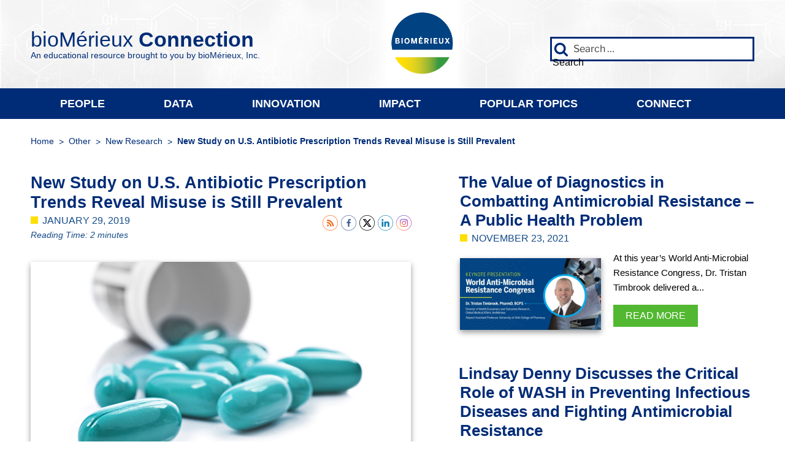

--- FILE ---
content_type: text/html; charset=UTF-8
request_url: https://www.biomerieuxconnection.com/2019/01/29/new-study-on-u-s-antibiotic-prescription-trends-reveal-misuse-is-still-prevalent/
body_size: 36121
content:

<!DOCTYPE html>
<html lang="en-US" class="no-js no-svg">
<head>
	<meta charset="UTF-8">
	<meta name="viewport" content="width=device-width, initial-scale=1">
	<link rel="profile" href="http://gmpg.org/xfn/11">
	<script>
(function(html){html.className = html.className.replace(/\bno-js\b/,'js')})(document.documentElement);
//# sourceURL=twentyseventeen_javascript_detection
</script>
<meta name='robots' content='index, follow, max-image-preview:large, max-snippet:-1, max-video-preview:-1' />

	<!-- This site is optimized with the Yoast SEO plugin v26.7 - https://yoast.com/wordpress/plugins/seo/ -->
	<title>New Study on U.S. Antibiotic Prescription Trends Reveal Misuse is Still Prevalent - bioMérieux Connection</title>
	<link rel="canonical" href="https://www.biomerieuxconnection.com/2019/01/29/new-study-on-u-s-antibiotic-prescription-trends-reveal-misuse-is-still-prevalent/" />
	<meta property="og:locale" content="en_US" />
	<meta property="og:type" content="article" />
	<meta property="og:title" content="New Study on U.S. Antibiotic Prescription Trends Reveal Misuse is Still Prevalent - bioMérieux Connection" />
	<meta property="og:description" content="The BMJ just published a new study showing that nearly 25 percent of antibiotics prescribed in the U.S. are inappropriate, which some have claimed illustrates that U.S. doctors are being more judicious in prescribing antibiotics to outpatients. However, a deeper dive into the study shows that the opposite may be true." />
	<meta property="og:url" content="https://www.biomerieuxconnection.com/2019/01/29/new-study-on-u-s-antibiotic-prescription-trends-reveal-misuse-is-still-prevalent/" />
	<meta property="og:site_name" content="bioMérieux Connection" />
	<meta property="article:publisher" content="https://www.facebook.com/biomerieuxinc/" />
	<meta property="article:published_time" content="2019-01-29T15:30:57+00:00" />
	<meta property="article:modified_time" content="2020-02-25T19:38:28+00:00" />
	<meta property="og:image" content="https://www.biomerieuxconnection.com/wp-content/uploads/2017/11/antimicrobial-pills.jpg" />
	<meta property="og:image:width" content="590" />
	<meta property="og:image:height" content="300" />
	<meta property="og:image:type" content="image/jpeg" />
	<meta name="author" content="bioMerieux Connection Editors" />
	<meta name="twitter:card" content="summary_large_image" />
	<meta name="twitter:creator" content="@biomerieux_inc" />
	<meta name="twitter:site" content="@biomerieux_inc" />
	<meta name="twitter:label1" content="Written by" />
	<meta name="twitter:data1" content="bioMerieux Connection Editors" />
	<meta name="twitter:label2" content="Est. reading time" />
	<meta name="twitter:data2" content="3 minutes" />
	<script type="application/ld+json" class="yoast-schema-graph">{"@context":"https://schema.org","@graph":[{"@type":"Article","@id":"https://www.biomerieuxconnection.com/2019/01/29/new-study-on-u-s-antibiotic-prescription-trends-reveal-misuse-is-still-prevalent/#article","isPartOf":{"@id":"https://www.biomerieuxconnection.com/2019/01/29/new-study-on-u-s-antibiotic-prescription-trends-reveal-misuse-is-still-prevalent/"},"author":{"name":"bioMerieux Connection Editors","@id":"https://www.biomerieuxconnection.com/#/schema/person/2d19c7afcaaa62b3876e8792f2187a6d"},"headline":"New Study on U.S. Antibiotic Prescription Trends Reveal Misuse is Still Prevalent","datePublished":"2019-01-29T15:30:57+00:00","dateModified":"2020-02-25T19:38:28+00:00","mainEntityOfPage":{"@id":"https://www.biomerieuxconnection.com/2019/01/29/new-study-on-u-s-antibiotic-prescription-trends-reveal-misuse-is-still-prevalent/"},"wordCount":600,"commentCount":0,"image":{"@id":"https://www.biomerieuxconnection.com/2019/01/29/new-study-on-u-s-antibiotic-prescription-trends-reveal-misuse-is-still-prevalent/#primaryimage"},"thumbnailUrl":"https://www.biomerieuxconnection.com/wp-content/uploads/2017/11/antimicrobial-pills.jpg","articleSection":["Antibiotic Resistance","Antimicrobial Resistance","Antimicrobial Stewardship","Antimicrobial Stewardship Programs","Data","Drugs and Drug Efficacy","Heathcare Administration","Infectious Disease","New Research"],"inLanguage":"en-US","potentialAction":[{"@type":"CommentAction","name":"Comment","target":["https://www.biomerieuxconnection.com/2019/01/29/new-study-on-u-s-antibiotic-prescription-trends-reveal-misuse-is-still-prevalent/#respond"]}]},{"@type":"WebPage","@id":"https://www.biomerieuxconnection.com/2019/01/29/new-study-on-u-s-antibiotic-prescription-trends-reveal-misuse-is-still-prevalent/","url":"https://www.biomerieuxconnection.com/2019/01/29/new-study-on-u-s-antibiotic-prescription-trends-reveal-misuse-is-still-prevalent/","name":"New Study on U.S. Antibiotic Prescription Trends Reveal Misuse is Still Prevalent - bioMérieux Connection","isPartOf":{"@id":"https://www.biomerieuxconnection.com/#website"},"primaryImageOfPage":{"@id":"https://www.biomerieuxconnection.com/2019/01/29/new-study-on-u-s-antibiotic-prescription-trends-reveal-misuse-is-still-prevalent/#primaryimage"},"image":{"@id":"https://www.biomerieuxconnection.com/2019/01/29/new-study-on-u-s-antibiotic-prescription-trends-reveal-misuse-is-still-prevalent/#primaryimage"},"thumbnailUrl":"https://www.biomerieuxconnection.com/wp-content/uploads/2017/11/antimicrobial-pills.jpg","datePublished":"2019-01-29T15:30:57+00:00","dateModified":"2020-02-25T19:38:28+00:00","author":{"@id":"https://www.biomerieuxconnection.com/#/schema/person/2d19c7afcaaa62b3876e8792f2187a6d"},"breadcrumb":{"@id":"https://www.biomerieuxconnection.com/2019/01/29/new-study-on-u-s-antibiotic-prescription-trends-reveal-misuse-is-still-prevalent/#breadcrumb"},"inLanguage":"en-US","potentialAction":[{"@type":"ReadAction","target":["https://www.biomerieuxconnection.com/2019/01/29/new-study-on-u-s-antibiotic-prescription-trends-reveal-misuse-is-still-prevalent/"]}]},{"@type":"ImageObject","inLanguage":"en-US","@id":"https://www.biomerieuxconnection.com/2019/01/29/new-study-on-u-s-antibiotic-prescription-trends-reveal-misuse-is-still-prevalent/#primaryimage","url":"https://www.biomerieuxconnection.com/wp-content/uploads/2017/11/antimicrobial-pills.jpg","contentUrl":"https://www.biomerieuxconnection.com/wp-content/uploads/2017/11/antimicrobial-pills.jpg","width":590,"height":300},{"@type":"BreadcrumbList","@id":"https://www.biomerieuxconnection.com/2019/01/29/new-study-on-u-s-antibiotic-prescription-trends-reveal-misuse-is-still-prevalent/#breadcrumb","itemListElement":[{"@type":"ListItem","position":1,"name":"Home","item":"https://www.biomerieuxconnection.com/"},{"@type":"ListItem","position":2,"name":"New Study on U.S. Antibiotic Prescription Trends Reveal Misuse is Still Prevalent"}]},{"@type":"WebSite","@id":"https://www.biomerieuxconnection.com/#website","url":"https://www.biomerieuxconnection.com/","name":"bioMérieux Connection","description":"An Educational Resource Brought to You by bioMérieux","potentialAction":[{"@type":"SearchAction","target":{"@type":"EntryPoint","urlTemplate":"https://www.biomerieuxconnection.com/?s={search_term_string}"},"query-input":{"@type":"PropertyValueSpecification","valueRequired":true,"valueName":"search_term_string"}}],"inLanguage":"en-US"},{"@type":"Person","@id":"https://www.biomerieuxconnection.com/#/schema/person/2d19c7afcaaa62b3876e8792f2187a6d","name":"bioMerieux Connection Editors","url":"https://www.biomerieuxconnection.com/author/biomerieux-connection-editors/"}]}</script>
	<!-- / Yoast SEO plugin. -->



<link rel="alternate" type="application/rss+xml" title="bioMérieux Connection &raquo; Feed" href="https://www.biomerieuxconnection.com/feed/" />
<link rel="alternate" type="application/rss+xml" title="bioMérieux Connection &raquo; Comments Feed" href="https://www.biomerieuxconnection.com/comments/feed/" />
<link rel="alternate" type="application/rss+xml" title="bioMérieux Connection &raquo; New Study on U.S. Antibiotic Prescription Trends Reveal Misuse is Still Prevalent Comments Feed" href="https://www.biomerieuxconnection.com/2019/01/29/new-study-on-u-s-antibiotic-prescription-trends-reveal-misuse-is-still-prevalent/feed/" />
<link rel="alternate" title="oEmbed (JSON)" type="application/json+oembed" href="https://www.biomerieuxconnection.com/wp-json/oembed/1.0/embed?url=https%3A%2F%2Fwww.biomerieuxconnection.com%2F2019%2F01%2F29%2Fnew-study-on-u-s-antibiotic-prescription-trends-reveal-misuse-is-still-prevalent%2F" />
<link rel="alternate" title="oEmbed (XML)" type="text/xml+oembed" href="https://www.biomerieuxconnection.com/wp-json/oembed/1.0/embed?url=https%3A%2F%2Fwww.biomerieuxconnection.com%2F2019%2F01%2F29%2Fnew-study-on-u-s-antibiotic-prescription-trends-reveal-misuse-is-still-prevalent%2F&#038;format=xml" />
<style id='wp-img-auto-sizes-contain-inline-css'>
img:is([sizes=auto i],[sizes^="auto," i]){contain-intrinsic-size:3000px 1500px}
/*# sourceURL=wp-img-auto-sizes-contain-inline-css */
</style>
<style id='wp-emoji-styles-inline-css'>

	img.wp-smiley, img.emoji {
		display: inline !important;
		border: none !important;
		box-shadow: none !important;
		height: 1em !important;
		width: 1em !important;
		margin: 0 0.07em !important;
		vertical-align: -0.1em !important;
		background: none !important;
		padding: 0 !important;
	}
/*# sourceURL=wp-emoji-styles-inline-css */
</style>
<style id='wp-block-library-inline-css'>
:root{--wp-block-synced-color:#7a00df;--wp-block-synced-color--rgb:122,0,223;--wp-bound-block-color:var(--wp-block-synced-color);--wp-editor-canvas-background:#ddd;--wp-admin-theme-color:#007cba;--wp-admin-theme-color--rgb:0,124,186;--wp-admin-theme-color-darker-10:#006ba1;--wp-admin-theme-color-darker-10--rgb:0,107,160.5;--wp-admin-theme-color-darker-20:#005a87;--wp-admin-theme-color-darker-20--rgb:0,90,135;--wp-admin-border-width-focus:2px}@media (min-resolution:192dpi){:root{--wp-admin-border-width-focus:1.5px}}.wp-element-button{cursor:pointer}:root .has-very-light-gray-background-color{background-color:#eee}:root .has-very-dark-gray-background-color{background-color:#313131}:root .has-very-light-gray-color{color:#eee}:root .has-very-dark-gray-color{color:#313131}:root .has-vivid-green-cyan-to-vivid-cyan-blue-gradient-background{background:linear-gradient(135deg,#00d084,#0693e3)}:root .has-purple-crush-gradient-background{background:linear-gradient(135deg,#34e2e4,#4721fb 50%,#ab1dfe)}:root .has-hazy-dawn-gradient-background{background:linear-gradient(135deg,#faaca8,#dad0ec)}:root .has-subdued-olive-gradient-background{background:linear-gradient(135deg,#fafae1,#67a671)}:root .has-atomic-cream-gradient-background{background:linear-gradient(135deg,#fdd79a,#004a59)}:root .has-nightshade-gradient-background{background:linear-gradient(135deg,#330968,#31cdcf)}:root .has-midnight-gradient-background{background:linear-gradient(135deg,#020381,#2874fc)}:root{--wp--preset--font-size--normal:16px;--wp--preset--font-size--huge:42px}.has-regular-font-size{font-size:1em}.has-larger-font-size{font-size:2.625em}.has-normal-font-size{font-size:var(--wp--preset--font-size--normal)}.has-huge-font-size{font-size:var(--wp--preset--font-size--huge)}.has-text-align-center{text-align:center}.has-text-align-left{text-align:left}.has-text-align-right{text-align:right}.has-fit-text{white-space:nowrap!important}#end-resizable-editor-section{display:none}.aligncenter{clear:both}.items-justified-left{justify-content:flex-start}.items-justified-center{justify-content:center}.items-justified-right{justify-content:flex-end}.items-justified-space-between{justify-content:space-between}.screen-reader-text{border:0;clip-path:inset(50%);height:1px;margin:-1px;overflow:hidden;padding:0;position:absolute;width:1px;word-wrap:normal!important}.screen-reader-text:focus{background-color:#ddd;clip-path:none;color:#444;display:block;font-size:1em;height:auto;left:5px;line-height:normal;padding:15px 23px 14px;text-decoration:none;top:5px;width:auto;z-index:100000}html :where(.has-border-color){border-style:solid}html :where([style*=border-top-color]){border-top-style:solid}html :where([style*=border-right-color]){border-right-style:solid}html :where([style*=border-bottom-color]){border-bottom-style:solid}html :where([style*=border-left-color]){border-left-style:solid}html :where([style*=border-width]){border-style:solid}html :where([style*=border-top-width]){border-top-style:solid}html :where([style*=border-right-width]){border-right-style:solid}html :where([style*=border-bottom-width]){border-bottom-style:solid}html :where([style*=border-left-width]){border-left-style:solid}html :where(img[class*=wp-image-]){height:auto;max-width:100%}:where(figure){margin:0 0 1em}html :where(.is-position-sticky){--wp-admin--admin-bar--position-offset:var(--wp-admin--admin-bar--height,0px)}@media screen and (max-width:600px){html :where(.is-position-sticky){--wp-admin--admin-bar--position-offset:0px}}

/*# sourceURL=wp-block-library-inline-css */
</style><style id='wp-block-list-inline-css'>
ol,ul{box-sizing:border-box}:root :where(.wp-block-list.has-background){padding:1.25em 2.375em}
/*# sourceURL=https://www.biomerieuxconnection.com/wp-includes/blocks/list/style.min.css */
</style>
<style id='wp-block-paragraph-inline-css'>
.is-small-text{font-size:.875em}.is-regular-text{font-size:1em}.is-large-text{font-size:2.25em}.is-larger-text{font-size:3em}.has-drop-cap:not(:focus):first-letter{float:left;font-size:8.4em;font-style:normal;font-weight:100;line-height:.68;margin:.05em .1em 0 0;text-transform:uppercase}body.rtl .has-drop-cap:not(:focus):first-letter{float:none;margin-left:.1em}p.has-drop-cap.has-background{overflow:hidden}:root :where(p.has-background){padding:1.25em 2.375em}:where(p.has-text-color:not(.has-link-color)) a{color:inherit}p.has-text-align-left[style*="writing-mode:vertical-lr"],p.has-text-align-right[style*="writing-mode:vertical-rl"]{rotate:180deg}
/*# sourceURL=https://www.biomerieuxconnection.com/wp-includes/blocks/paragraph/style.min.css */
</style>
<style id='wp-block-separator-inline-css'>
@charset "UTF-8";.wp-block-separator{border:none;border-top:2px solid}:root :where(.wp-block-separator.is-style-dots){height:auto;line-height:1;text-align:center}:root :where(.wp-block-separator.is-style-dots):before{color:currentColor;content:"···";font-family:serif;font-size:1.5em;letter-spacing:2em;padding-left:2em}.wp-block-separator.is-style-dots{background:none!important;border:none!important}
/*# sourceURL=https://www.biomerieuxconnection.com/wp-includes/blocks/separator/style.min.css */
</style>
<style id='wp-block-separator-theme-inline-css'>
.wp-block-separator.has-css-opacity{opacity:.4}.wp-block-separator{border:none;border-bottom:2px solid;margin-left:auto;margin-right:auto}.wp-block-separator.has-alpha-channel-opacity{opacity:1}.wp-block-separator:not(.is-style-wide):not(.is-style-dots){width:100px}.wp-block-separator.has-background:not(.is-style-dots){border-bottom:none;height:1px}.wp-block-separator.has-background:not(.is-style-wide):not(.is-style-dots){height:2px}
/*# sourceURL=https://www.biomerieuxconnection.com/wp-includes/blocks/separator/theme.min.css */
</style>
<style id='global-styles-inline-css'>
:root{--wp--preset--aspect-ratio--square: 1;--wp--preset--aspect-ratio--4-3: 4/3;--wp--preset--aspect-ratio--3-4: 3/4;--wp--preset--aspect-ratio--3-2: 3/2;--wp--preset--aspect-ratio--2-3: 2/3;--wp--preset--aspect-ratio--16-9: 16/9;--wp--preset--aspect-ratio--9-16: 9/16;--wp--preset--color--black: #000000;--wp--preset--color--cyan-bluish-gray: #abb8c3;--wp--preset--color--white: #ffffff;--wp--preset--color--pale-pink: #f78da7;--wp--preset--color--vivid-red: #cf2e2e;--wp--preset--color--luminous-vivid-orange: #ff6900;--wp--preset--color--luminous-vivid-amber: #fcb900;--wp--preset--color--light-green-cyan: #7bdcb5;--wp--preset--color--vivid-green-cyan: #00d084;--wp--preset--color--pale-cyan-blue: #8ed1fc;--wp--preset--color--vivid-cyan-blue: #0693e3;--wp--preset--color--vivid-purple: #9b51e0;--wp--preset--gradient--vivid-cyan-blue-to-vivid-purple: linear-gradient(135deg,rgb(6,147,227) 0%,rgb(155,81,224) 100%);--wp--preset--gradient--light-green-cyan-to-vivid-green-cyan: linear-gradient(135deg,rgb(122,220,180) 0%,rgb(0,208,130) 100%);--wp--preset--gradient--luminous-vivid-amber-to-luminous-vivid-orange: linear-gradient(135deg,rgb(252,185,0) 0%,rgb(255,105,0) 100%);--wp--preset--gradient--luminous-vivid-orange-to-vivid-red: linear-gradient(135deg,rgb(255,105,0) 0%,rgb(207,46,46) 100%);--wp--preset--gradient--very-light-gray-to-cyan-bluish-gray: linear-gradient(135deg,rgb(238,238,238) 0%,rgb(169,184,195) 100%);--wp--preset--gradient--cool-to-warm-spectrum: linear-gradient(135deg,rgb(74,234,220) 0%,rgb(151,120,209) 20%,rgb(207,42,186) 40%,rgb(238,44,130) 60%,rgb(251,105,98) 80%,rgb(254,248,76) 100%);--wp--preset--gradient--blush-light-purple: linear-gradient(135deg,rgb(255,206,236) 0%,rgb(152,150,240) 100%);--wp--preset--gradient--blush-bordeaux: linear-gradient(135deg,rgb(254,205,165) 0%,rgb(254,45,45) 50%,rgb(107,0,62) 100%);--wp--preset--gradient--luminous-dusk: linear-gradient(135deg,rgb(255,203,112) 0%,rgb(199,81,192) 50%,rgb(65,88,208) 100%);--wp--preset--gradient--pale-ocean: linear-gradient(135deg,rgb(255,245,203) 0%,rgb(182,227,212) 50%,rgb(51,167,181) 100%);--wp--preset--gradient--electric-grass: linear-gradient(135deg,rgb(202,248,128) 0%,rgb(113,206,126) 100%);--wp--preset--gradient--midnight: linear-gradient(135deg,rgb(2,3,129) 0%,rgb(40,116,252) 100%);--wp--preset--font-size--small: 13px;--wp--preset--font-size--medium: 20px;--wp--preset--font-size--large: 36px;--wp--preset--font-size--x-large: 42px;--wp--preset--spacing--20: 0.44rem;--wp--preset--spacing--30: 0.67rem;--wp--preset--spacing--40: 1rem;--wp--preset--spacing--50: 1.5rem;--wp--preset--spacing--60: 2.25rem;--wp--preset--spacing--70: 3.38rem;--wp--preset--spacing--80: 5.06rem;--wp--preset--shadow--natural: 6px 6px 9px rgba(0, 0, 0, 0.2);--wp--preset--shadow--deep: 12px 12px 50px rgba(0, 0, 0, 0.4);--wp--preset--shadow--sharp: 6px 6px 0px rgba(0, 0, 0, 0.2);--wp--preset--shadow--outlined: 6px 6px 0px -3px rgb(255, 255, 255), 6px 6px rgb(0, 0, 0);--wp--preset--shadow--crisp: 6px 6px 0px rgb(0, 0, 0);}:where(.is-layout-flex){gap: 0.5em;}:where(.is-layout-grid){gap: 0.5em;}body .is-layout-flex{display: flex;}.is-layout-flex{flex-wrap: wrap;align-items: center;}.is-layout-flex > :is(*, div){margin: 0;}body .is-layout-grid{display: grid;}.is-layout-grid > :is(*, div){margin: 0;}:where(.wp-block-columns.is-layout-flex){gap: 2em;}:where(.wp-block-columns.is-layout-grid){gap: 2em;}:where(.wp-block-post-template.is-layout-flex){gap: 1.25em;}:where(.wp-block-post-template.is-layout-grid){gap: 1.25em;}.has-black-color{color: var(--wp--preset--color--black) !important;}.has-cyan-bluish-gray-color{color: var(--wp--preset--color--cyan-bluish-gray) !important;}.has-white-color{color: var(--wp--preset--color--white) !important;}.has-pale-pink-color{color: var(--wp--preset--color--pale-pink) !important;}.has-vivid-red-color{color: var(--wp--preset--color--vivid-red) !important;}.has-luminous-vivid-orange-color{color: var(--wp--preset--color--luminous-vivid-orange) !important;}.has-luminous-vivid-amber-color{color: var(--wp--preset--color--luminous-vivid-amber) !important;}.has-light-green-cyan-color{color: var(--wp--preset--color--light-green-cyan) !important;}.has-vivid-green-cyan-color{color: var(--wp--preset--color--vivid-green-cyan) !important;}.has-pale-cyan-blue-color{color: var(--wp--preset--color--pale-cyan-blue) !important;}.has-vivid-cyan-blue-color{color: var(--wp--preset--color--vivid-cyan-blue) !important;}.has-vivid-purple-color{color: var(--wp--preset--color--vivid-purple) !important;}.has-black-background-color{background-color: var(--wp--preset--color--black) !important;}.has-cyan-bluish-gray-background-color{background-color: var(--wp--preset--color--cyan-bluish-gray) !important;}.has-white-background-color{background-color: var(--wp--preset--color--white) !important;}.has-pale-pink-background-color{background-color: var(--wp--preset--color--pale-pink) !important;}.has-vivid-red-background-color{background-color: var(--wp--preset--color--vivid-red) !important;}.has-luminous-vivid-orange-background-color{background-color: var(--wp--preset--color--luminous-vivid-orange) !important;}.has-luminous-vivid-amber-background-color{background-color: var(--wp--preset--color--luminous-vivid-amber) !important;}.has-light-green-cyan-background-color{background-color: var(--wp--preset--color--light-green-cyan) !important;}.has-vivid-green-cyan-background-color{background-color: var(--wp--preset--color--vivid-green-cyan) !important;}.has-pale-cyan-blue-background-color{background-color: var(--wp--preset--color--pale-cyan-blue) !important;}.has-vivid-cyan-blue-background-color{background-color: var(--wp--preset--color--vivid-cyan-blue) !important;}.has-vivid-purple-background-color{background-color: var(--wp--preset--color--vivid-purple) !important;}.has-black-border-color{border-color: var(--wp--preset--color--black) !important;}.has-cyan-bluish-gray-border-color{border-color: var(--wp--preset--color--cyan-bluish-gray) !important;}.has-white-border-color{border-color: var(--wp--preset--color--white) !important;}.has-pale-pink-border-color{border-color: var(--wp--preset--color--pale-pink) !important;}.has-vivid-red-border-color{border-color: var(--wp--preset--color--vivid-red) !important;}.has-luminous-vivid-orange-border-color{border-color: var(--wp--preset--color--luminous-vivid-orange) !important;}.has-luminous-vivid-amber-border-color{border-color: var(--wp--preset--color--luminous-vivid-amber) !important;}.has-light-green-cyan-border-color{border-color: var(--wp--preset--color--light-green-cyan) !important;}.has-vivid-green-cyan-border-color{border-color: var(--wp--preset--color--vivid-green-cyan) !important;}.has-pale-cyan-blue-border-color{border-color: var(--wp--preset--color--pale-cyan-blue) !important;}.has-vivid-cyan-blue-border-color{border-color: var(--wp--preset--color--vivid-cyan-blue) !important;}.has-vivid-purple-border-color{border-color: var(--wp--preset--color--vivid-purple) !important;}.has-vivid-cyan-blue-to-vivid-purple-gradient-background{background: var(--wp--preset--gradient--vivid-cyan-blue-to-vivid-purple) !important;}.has-light-green-cyan-to-vivid-green-cyan-gradient-background{background: var(--wp--preset--gradient--light-green-cyan-to-vivid-green-cyan) !important;}.has-luminous-vivid-amber-to-luminous-vivid-orange-gradient-background{background: var(--wp--preset--gradient--luminous-vivid-amber-to-luminous-vivid-orange) !important;}.has-luminous-vivid-orange-to-vivid-red-gradient-background{background: var(--wp--preset--gradient--luminous-vivid-orange-to-vivid-red) !important;}.has-very-light-gray-to-cyan-bluish-gray-gradient-background{background: var(--wp--preset--gradient--very-light-gray-to-cyan-bluish-gray) !important;}.has-cool-to-warm-spectrum-gradient-background{background: var(--wp--preset--gradient--cool-to-warm-spectrum) !important;}.has-blush-light-purple-gradient-background{background: var(--wp--preset--gradient--blush-light-purple) !important;}.has-blush-bordeaux-gradient-background{background: var(--wp--preset--gradient--blush-bordeaux) !important;}.has-luminous-dusk-gradient-background{background: var(--wp--preset--gradient--luminous-dusk) !important;}.has-pale-ocean-gradient-background{background: var(--wp--preset--gradient--pale-ocean) !important;}.has-electric-grass-gradient-background{background: var(--wp--preset--gradient--electric-grass) !important;}.has-midnight-gradient-background{background: var(--wp--preset--gradient--midnight) !important;}.has-small-font-size{font-size: var(--wp--preset--font-size--small) !important;}.has-medium-font-size{font-size: var(--wp--preset--font-size--medium) !important;}.has-large-font-size{font-size: var(--wp--preset--font-size--large) !important;}.has-x-large-font-size{font-size: var(--wp--preset--font-size--x-large) !important;}
/*# sourceURL=global-styles-inline-css */
</style>

<style id='classic-theme-styles-inline-css'>
/*! This file is auto-generated */
.wp-block-button__link{color:#fff;background-color:#32373c;border-radius:9999px;box-shadow:none;text-decoration:none;padding:calc(.667em + 2px) calc(1.333em + 2px);font-size:1.125em}.wp-block-file__button{background:#32373c;color:#fff;text-decoration:none}
/*# sourceURL=/wp-includes/css/classic-themes.min.css */
</style>
<link data-minify="1" rel='stylesheet' id='fvp-frontend-css' href='https://www.biomerieuxconnection.com/wp-content/cache/min/1/wp-content/plugins/featured-video-plus/styles/frontend.css?ver=1767024654' media='all' />
<link data-minify="1" rel='stylesheet' id='SFSImainCss-css' href='https://www.biomerieuxconnection.com/wp-content/cache/min/1/wp-content/plugins/ultimate-social-media-icons/css/sfsi-style.css?ver=1767024654' media='all' />
<link rel='stylesheet' id='foundation-css' href='https://www.biomerieuxconnection.com/wp-content/themes/twentyseventeen-child/css/foundation.min.css?ver=6.9' media='all' />
<link data-minify="1" rel='stylesheet' id='navigation-css' href='https://www.biomerieuxconnection.com/wp-content/cache/min/1/wp-content/themes/twentyseventeen-child/css/navigation.css?ver=1767024654' media='all' />
<link data-minify="1" rel='stylesheet' id='font-awesome-css' href='https://www.biomerieuxconnection.com/wp-content/cache/min/1/wp-content/themes/twentyseventeen-child/css/font-awesome/css/font-awesome.css?ver=1767024655' media='all' />
<link data-minify="1" rel='stylesheet' id='twentyseventeen-style-css' href='https://www.biomerieuxconnection.com/wp-content/cache/min/1/wp-content/themes/twentyseventeen/style.css?ver=1767024655' media='all' />
<link data-minify="1" rel='stylesheet' id='child-style-css' href='https://www.biomerieuxconnection.com/wp-content/cache/min/1/wp-content/themes/twentyseventeen-child/style.css?ver=1767024655' media='all' />
<link data-minify="1" rel='stylesheet' id='twentyseventeen-fonts-css' href='https://www.biomerieuxconnection.com/wp-content/cache/min/1/wp-content/themes/twentyseventeen/assets/fonts/font-libre-franklin.css?ver=1767024655' media='all' />
<link data-minify="1" rel='stylesheet' id='twentyseventeen-block-style-css' href='https://www.biomerieuxconnection.com/wp-content/cache/min/1/wp-content/themes/twentyseventeen/assets/css/blocks.css?ver=1767024655' media='all' />
<script src="https://www.biomerieuxconnection.com/wp-includes/js/jquery/jquery.min.js?ver=3.7.1" id="jquery-core-js"></script>
<script src="https://www.biomerieuxconnection.com/wp-includes/js/jquery/jquery-migrate.min.js?ver=3.4.1" id="jquery-migrate-js"></script>
<script src="https://www.biomerieuxconnection.com/wp-content/plugins/featured-video-plus/js/jquery.fitvids.min.js?ver=master-2015-08" id="jquery.fitvids-js"></script>
<script id="fvp-frontend-js-extra">
var fvpdata = {"ajaxurl":"https://www.biomerieuxconnection.com/wp-admin/admin-ajax.php","nonce":"676f27b1f4","fitvids":"1","dynamic":"","overlay":"","opacity":"0.75","color":"b","width":"640"};
//# sourceURL=fvp-frontend-js-extra
</script>
<script src="https://www.biomerieuxconnection.com/wp-content/plugins/featured-video-plus/js/frontend.min.js?ver=2.3.3" id="fvp-frontend-js"></script>
<script src="https://www.biomerieuxconnection.com/wp-includes/js/hoverIntent.min.js?ver=1.10.2" id="hoverIntent-js"></script>
<script data-minify="1" src="https://www.biomerieuxconnection.com/wp-content/cache/min/1/wp-content/themes/twentyseventeen-child/js/modernizr.js?ver=1767024655" id="modernizr-js"></script>
<script data-minify="1" src="https://www.biomerieuxconnection.com/wp-content/cache/min/1/wp-content/themes/twentyseventeen-child/js/navigation.js?ver=1767024655" id="flexnav-js"></script>
<script data-minify="1" src="https://www.biomerieuxconnection.com/wp-content/cache/min/1/wp-content/themes/twentyseventeen/assets/js/navigation.js?ver=1767024655" id="twentyseventeen-navigation-js" defer data-wp-strategy="defer"></script>
<script data-minify="1" src="https://www.biomerieuxconnection.com/wp-content/cache/min/1/wp-content/themes/twentyseventeen-child/js/global.js?ver=1767024655" id="child-twentyseventeen-global-js"></script>
<link rel="https://api.w.org/" href="https://www.biomerieuxconnection.com/wp-json/" /><link rel="alternate" title="JSON" type="application/json" href="https://www.biomerieuxconnection.com/wp-json/wp/v2/posts/931" /><link rel="EditURI" type="application/rsd+xml" title="RSD" href="https://www.biomerieuxconnection.com/xmlrpc.php?rsd" />
<meta name="generator" content="WordPress 6.9" />
<link rel='shortlink' href='https://www.biomerieuxconnection.com/?p=931' />
<meta name="follow.[base64]" content="Zs5CL4y5EDAnWb2wKfpp"/><link rel="icon" href="https://www.biomerieuxconnection.com/wp-content/uploads/2018/08/cropped-Untitled-1-32x32.png" sizes="32x32" />
<link rel="icon" href="https://www.biomerieuxconnection.com/wp-content/uploads/2018/08/cropped-Untitled-1-192x192.png" sizes="192x192" />
<link rel="apple-touch-icon" href="https://www.biomerieuxconnection.com/wp-content/uploads/2018/08/cropped-Untitled-1-180x180.png" />
<meta name="msapplication-TileImage" content="https://www.biomerieuxconnection.com/wp-content/uploads/2018/08/cropped-Untitled-1-270x270.png" />
	<!-- Google Tag Manager -->
	<script>
		(function(w,d,s,l,i){
			w[l]=w[l]||[];w[l].push({'gtm.start':new Date().getTime(),event:'gtm.js'});
			var f=d.getElementsByTagName(s)[0],j=d.createElement(s),dl=l!='dataLayer'?'&l='+l:'';
			j.async=true;j.src='https://www.googletagmanager.com/gtm.js?id='+i+dl;f.parentNode.insertBefore(j,f);
		})(window,document,'script','dataLayer','GTM-N2JRXK2');
		
		window.addEventListener('message', function(event) {
			if (event.origin != 'https://go.biomerieux.com') return;
			var obj = JSON.parse(event.data);
			if (obj.formType == undefined) return;
			window.dataLayer = window.dataLayer || [];
			if (obj.formName == 'Subscribe') {
				window.dataLayer.push({
					'event': 'pardotFormSubscribe'
				});
			}
			else if (obj.formName == 'Contact') {
				window.dataLayer.push({
					'event': 'pardotFormContact'
				});
			}
		});
	</script>
	<!-- Hotjar Tracking Code for http://www.biomerieuxconnection.com/ -->
	<script>
		(function(h,o,t,j,a,r){
			h.hj=h.hj||function(){(h.hj.q=h.hj.q||[]).push(arguments)};
			h._hjSettings={hjid:1005150,hjsv:6};
			a=o.getElementsByTagName('head')[0];
			r=o.createElement('script');r.async=1;
			r.src=t+h._hjSettings.hjid+j+h._hjSettings.hjsv;
			a.appendChild(r);
		})(window,document,'https://static.hotjar.com/c/hotjar-','.js?sv=');
	</script>
<meta name="generator" content="WP Rocket 3.20.3" data-wpr-features="wpr_minify_js wpr_minify_css wpr_desktop" /></head>

<body class="wp-singular post-template-default single single-post postid-931 single-format-standard wp-embed-responsive wp-theme-twentyseventeen wp-child-theme-twentyseventeen-child sfsi_actvite_theme_thin group-blog has-sidebar colors-light">
	<!-- Google Tag Manager -->
	<noscript>
		<iframe src="https://www.googletagmanager.com/ns.html?id=GTM-N2JRXK2" height="0" width="0" style="display:none;visibility:hidden"></iframe>
	</noscript>
	<div data-rocket-location-hash="b70f3a9471a76bee3f2926ab5e915846" class="svgSprites">
		    <svg style="height:0;">
        <!-- Facebook -->
        <symbol id="facebook" viewBox="0 0 32 32">
            <g>
                <path d="M18.6,32V17.4h4.9l0.7-5.7h-5.6V8.1c0-1.6,0.5-2.8,2.8-2.8l3,0V0.2C23.9,0.2,22.1,0,20,0
c-4.3,0-7.3,2.7-7.3,7.5v4.2H7.8v5.7h4.9V32L18.6,32z" />
            </g>
        </symbol>
        <!-- Twitter -->
        <symbol id="twitter" viewBox="0 0 32 32">
            <g>
                <path class="st0" d="M32,6.1c-1.2,0.5-2.4,0.9-3.8,1c1.4-0.8,2.4-2.1,2.9-3.6c-1.3,0.8-2.7,1.3-4.2,1.6C25.7,3.8,24,3,22.2,3
			c-3.6,0-6.6,2.9-6.6,6.6c0,0.5,0.1,1,0.2,1.5C10.3,10.8,5.5,8.2,2.2,4.2c-0.6,1-0.9,2.1-0.9,3.3c0,2.3,1.2,4.3,2.9,5.5
			c-1.1,0-2.1-0.3-3-0.8v0.1c0,3.2,2.3,5.8,5.3,6.4c-0.5,0.1-1.1,0.2-1.7,0.2c-0.4,0-0.8,0-1.2-0.1c0.8,2.6,3.3,4.5,6.1,4.6
			c-2.2,1.8-5.1,2.8-8.2,2.8c-0.5,0-1.1,0-1.6-0.1c2.9,1.9,6.4,3,10.1,3c12.1,0,18.7-10,18.7-18.7l0-0.8C30,8.6,31.1,7.4,32,6.1z" />
            </g>
        </symbol>
        <!-- Linkedin -->
        <symbol id="linkedin" viewBox="0 0 32 32">
            <g>
                <path id="LinkedIn" d="M32,19.5v11.8h-6.9v-11c0-2.8-1-4.7-3.5-4.7c-1.9,0-3,1.3-3.5,2.5c-0.2,0.4-0.2,1.1-0.2,1.7
v11.5h-6.9c0,0,0.1-18.7,0-20.6h6.9v2.9c0,0,0,0,0,0.1h0v-0.1c0.9-1.4,2.5-3.4,6.2-3.4C28.6,10.2,32,13.1,32,19.5z M3.9,0.7
C1.5,0.7,0,2.3,0,4.3c0,2,1.5,3.6,3.8,3.6h0c2.4,0,3.9-1.6,3.9-3.6C7.7,2.3,6.2,0.7,3.9,0.7z M0.4,31.3h6.9V10.7H0.4V31.3z" />
            </g>
        </symbol>
		<!-- Instagram -->
		<symbol id="instagram" viewBox="0 0 510 510">
			<g>
				<path d="M459,0H51C22.95,0,0,22.95,0,51v408c0,28.05,22.95,51,51,51h408c28.05,0,51-22.95,51-51V51C510,22.95,487.05,0,459,0z
					 M255,153c56.1,0,102,45.9,102,102c0,56.1-45.9,102-102,102c-56.1,0-102-45.9-102-102C153,198.9,198.9,153,255,153z M63.75,459
					C56.1,459,51,453.9,51,446.25V229.5h53.55C102,237.15,102,247.35,102,255c0,84.15,68.85,153,153,153c84.15,0,153-68.85,153-153
					c0-7.65,0-17.85-2.55-25.5H459v216.75c0,7.65-5.1,12.75-12.75,12.75H63.75z M459,114.75c0,7.65-5.1,12.75-12.75,12.75h-51
					c-7.65,0-12.75-5.1-12.75-12.75v-51c0-7.65,5.1-12.75,12.75-12.75h51C453.9,51,459,56.1,459,63.75V114.75z"/>
			</g>
		</symbol>		
    </svg>
	</div>
<!-- HEADER -->
	<header class="header">
	<!-- Mobile Search Popup-->
		<div class="headerSearch show-for-small-only">
			<div class="row columns">
				<div class="hiddenSearch">
					<p><svg class="icon icon-close searchButton" aria-hidden="true" role="img"><use href="#icon-close" xlink:href="#icon-close"></use></svg></p>
					

<form role="search" method="get" class="search-form" action="https://www.biomerieuxconnection.com/">
	<label for="search-form-1">
		<span class="screen-reader-text">
			Search for:		</span>
	</label>
	<input type="search" id="search-form-1" class="search-field" placeholder="Search &hellip;" value="" name="s" />
	<button type="submit" class="search-submit"><svg class="icon icon-search" aria-hidden="true" role="img"> <use href="#icon-search" xlink:href="#icon-search"></use> </svg><span class="screen-reader-text">
		Search	</span></button>
</form>
				</div><!-- end .hidden-search -->
			</div><!-- end .row .columns -->
		</div><!-- end .headerSearch -->
	<!-- Header Container -->
		<div class="row headerContainer align-middle">
		<!-- Menu Button -->
			<div class="columns shrink show-for-small-only">
				<div class="menu-button"></div>
			</div>
		<!-- Site Title -->
			<div class="columns medium-5 siteTitle">
				<p class="show-for-small-only logo"><span class="gradient"><img src="https://www.biomerieuxconnection.com/wp-content/themes/twentyseventeen-child/images/logo-bmx.png" /></span></p>
				<p><a href="https://www.biomerieuxconnection.com/">bioMérieux <strong>Connection</strong></a><small class="show-for-medium">An educational resource brought to you by bioM&eacute;rieux, Inc.</small></p>
			</div>
		<!-- Mobile Search Button -->
			<div class="columns shrink show-for-small-only">
				<p><svg class="icon icon-search searchButton" aria-hidden="true" role="img"><use href="#icon-search" xlink:href="#icon-search"></use></svg></p>
			</div>
		<!-- Mobile Tag Line -->
			<div class="columns small-12 show-for-small-only siteTitle tagline">
				<p><small>An educational resource brought to you by bioM&eacute;rieux, Inc.</small></p>
			</div>
		<!-- Branding -->
			<div class="columns show-for-medium medium-2 branding">
				<p class="logo"><span class="gradient"><img src="https://www.biomerieuxconnection.com/wp-content/themes/twentyseventeen-child/images/logo-bmx.png" /></span></p>
			</div>
		<!-- Desktop Search -->
			<div class="columns medium-5 show-for-medium">
				<div class="searchForm">
					<section>
						

<form role="search" method="get" class="search-form" action="https://www.biomerieuxconnection.com/">
	<label for="search-form-2">
		<span class="screen-reader-text">
			Search for:		</span>
	</label>
	<input type="search" id="search-form-2" class="search-field" placeholder="Search &hellip;" value="" name="s" />
	<button type="submit" class="search-submit"><svg class="icon icon-search" aria-hidden="true" role="img"> <use href="#icon-search" xlink:href="#icon-search"></use> </svg><span class="screen-reader-text">
		Search	</span></button>
</form>
					</section>
				</div><!-- end .searchForm -->
			</div><!-- end .medium-4 -->
		</div><!-- end .row .align-middle -->
	</header><!-- end header.header -->
<!-- PRIMARY NAVIGATION -->
	<nav class="navPrimary clearfix">
		<div class="row columns">
			<ul class="flexnav">
			<!-- People -->				
				<li class="activePeople">
					<a href="https://www.biomerieuxconnection.com/category/people/">People</a>
					<div class="megamenu show-for-medium">
						<div class="row">
																						<div class="small-12 medium-4 columns">
									<section class="megamenu-container">
										<img width="590" height="300" src="https://www.biomerieuxconnection.com/wp-content/uploads/2022/02/colombia-image.jpg" class="attachment-post-thumbnail size-post-thumbnail wp-post-image" alt="" decoding="async" fetchpriority="high" srcset="https://www.biomerieuxconnection.com/wp-content/uploads/2022/02/colombia-image.jpg 590w, https://www.biomerieuxconnection.com/wp-content/uploads/2022/02/colombia-image-300x153.jpg 300w, https://www.biomerieuxconnection.com/wp-content/uploads/2022/02/colombia-image-150x76.jpg 150w" sizes="100vw" />										<a class="megamenu-content" href="https://www.biomerieuxconnection.com/2022/03/21/colombia-setting-benchmarks-for-cannabis-regulations/">
											<div class="megamenu-text">
												<h4>Colombia: Setting Benchmarks For Cannabis Regulations</h4>
												<p><span class="btn">Read More</span></p>
											</div><!-- end .mega-menu-text -->
										</a><!-- end .mega-menu-content -->
									</section>
								</div>
															<div class="small-12 medium-4 columns">
									<section class="megamenu-container">
										<img width="590" height="300" src="https://www.biomerieuxconnection.com/wp-content/uploads/2022/03/dialysis-nurse-taking-notes.jpg" class="attachment-post-thumbnail size-post-thumbnail wp-post-image" alt="" decoding="async" srcset="https://www.biomerieuxconnection.com/wp-content/uploads/2022/03/dialysis-nurse-taking-notes.jpg 590w, https://www.biomerieuxconnection.com/wp-content/uploads/2022/03/dialysis-nurse-taking-notes-300x153.jpg 300w, https://www.biomerieuxconnection.com/wp-content/uploads/2022/03/dialysis-nurse-taking-notes-150x76.jpg 150w" sizes="100vw" />										<a class="megamenu-content" href="https://www.biomerieuxconnection.com/2022/02/09/the-impact-of-socioeconomic-risk-factors-for-community-acquired-sepsis/">
											<div class="megamenu-text">
												<h4>The Impact of Socioeconomic Risk Factors for Community-Acquired Sepsis</h4>
												<p><span class="btn">Read More</span></p>
											</div><!-- end .mega-menu-text -->
										</a><!-- end .mega-menu-content -->
									</section>
								</div>
														<div class="small-12 medium-4 columns align-middle">
								<h4><a href="https://www.biomerieuxconnection.com/category/people/">People</a></h4>
								<p>Read real stories from patients and their loved ones, explore the contributions of historic figures in medicine and public health, and learn from scientists whose work is on the cutting edge.<br /><a class="btn" href="https://www.biomerieuxconnection.com/category/people/">See More</a></p>
							</div>
						</div><!-- end .row -->
					</div><!-- end .megamenu -->					
				</li>
			<!-- Data -->				
				<li class="activeData">
					<a href="https://www.biomerieuxconnection.com/category/data-and-analytics/">Data</a>
					<div class="megamenu show-for-medium">
						<div class="row">
																						<div class="small-12 medium-4 columns">
									<section class="megamenu-container">
										<img width="590" height="300" src="https://www.biomerieuxconnection.com/wp-content/uploads/2022/03/Webinar_Rosemary-She.png" class="attachment-post-thumbnail size-post-thumbnail wp-post-image" alt="" decoding="async" srcset="https://www.biomerieuxconnection.com/wp-content/uploads/2022/03/Webinar_Rosemary-She.png 590w, https://www.biomerieuxconnection.com/wp-content/uploads/2022/03/Webinar_Rosemary-She-300x153.png 300w, https://www.biomerieuxconnection.com/wp-content/uploads/2022/03/Webinar_Rosemary-She-150x76.png 150w" sizes="100vw" />										<a class="megamenu-content" href="https://www.biomerieuxconnection.com/2022/03/02/webinar-streamlining-the-diagnosis-of-bloodstream-infections-in-the-age-of-technology/">
											<div class="megamenu-text">
												<h4>Webinar: Streamlining the Diagnosis of Bloodstream Infections in the Age of Technology</h4>
												<p><span class="btn">Read More</span></p>
											</div><!-- end .mega-menu-text -->
										</a><!-- end .mega-menu-content -->
									</section>
								</div>
															<div class="small-12 medium-4 columns">
									<section class="megamenu-container">
										<img width="590" height="300" src="https://www.biomerieuxconnection.com/wp-content/uploads/2022/03/Nurse-with-Antibiotics-Stock.jpg" class="attachment-post-thumbnail size-post-thumbnail wp-post-image" alt="" decoding="async" srcset="https://www.biomerieuxconnection.com/wp-content/uploads/2022/03/Nurse-with-Antibiotics-Stock.jpg 590w, https://www.biomerieuxconnection.com/wp-content/uploads/2022/03/Nurse-with-Antibiotics-Stock-300x153.jpg 300w, https://www.biomerieuxconnection.com/wp-content/uploads/2022/03/Nurse-with-Antibiotics-Stock-150x76.jpg 150w" sizes="100vw" />										<a class="megamenu-content" href="https://www.biomerieuxconnection.com/2022/03/02/impact-of-antimicrobial-stewardship-programs-on-patient-care-in-the-icu/">
											<div class="megamenu-text">
												<h4>Impact of Antimicrobial Stewardship Programs on Patient Care in the ICU</h4>
												<p><span class="btn">Read More</span></p>
											</div><!-- end .mega-menu-text -->
										</a><!-- end .mega-menu-content -->
									</section>
								</div>
														<div class="small-12 medium-4 columns align-middle">
								<h4><a href="https://www.biomerieuxconnection.com/category/data-and-analytics/">Data</a></h4>
								<p>Facts, figures, and research—it’s all here. We cover basic information like illness symptoms, and deep dives into complex issues in infectious diseases, antimicrobial resistance, consumer safety, and more.<br /><a class="btn" href="https://www.biomerieuxconnection.com/category/data-and-analytics/">See More</a></p>
							</div>
						</div><!-- end .row -->
					</div><!-- end .megamenu -->
				</li>
			<!-- Innovations -->
				<li class="activeInnovations">
					<a href="https://www.biomerieuxconnection.com/category/innovation/">Innovation</a>
					<div class="megamenu show-for-medium">
						<div class="row">
																						<div class="small-12 medium-4 columns">
									<section class="megamenu-container">
										<img width="590" height="300" src="https://www.biomerieuxconnection.com/wp-content/uploads/2022/02/colombia-image.jpg" class="attachment-post-thumbnail size-post-thumbnail wp-post-image" alt="" decoding="async" srcset="https://www.biomerieuxconnection.com/wp-content/uploads/2022/02/colombia-image.jpg 590w, https://www.biomerieuxconnection.com/wp-content/uploads/2022/02/colombia-image-300x153.jpg 300w, https://www.biomerieuxconnection.com/wp-content/uploads/2022/02/colombia-image-150x76.jpg 150w" sizes="100vw" />										<a class="megamenu-content" href="https://www.biomerieuxconnection.com/2022/03/21/colombia-setting-benchmarks-for-cannabis-regulations/">
											<div class="megamenu-text">
												<h4>Colombia: Setting Benchmarks For Cannabis Regulations</h4>
												<p><span class="btn">Read More</span></p>
											</div><!-- end .mega-menu-text -->
										</a><!-- end .mega-menu-content -->
									</section>
								</div>
															<div class="small-12 medium-4 columns">
									<section class="megamenu-container">
										<img width="590" height="300" src="https://www.biomerieuxconnection.com/wp-content/uploads/2022/03/Webinar_Rosemary-She.png" class="attachment-post-thumbnail size-post-thumbnail wp-post-image" alt="" decoding="async" srcset="https://www.biomerieuxconnection.com/wp-content/uploads/2022/03/Webinar_Rosemary-She.png 590w, https://www.biomerieuxconnection.com/wp-content/uploads/2022/03/Webinar_Rosemary-She-300x153.png 300w, https://www.biomerieuxconnection.com/wp-content/uploads/2022/03/Webinar_Rosemary-She-150x76.png 150w" sizes="100vw" />										<a class="megamenu-content" href="https://www.biomerieuxconnection.com/2022/03/02/webinar-streamlining-the-diagnosis-of-bloodstream-infections-in-the-age-of-technology/">
											<div class="megamenu-text">
												<h4>Webinar: Streamlining the Diagnosis of Bloodstream Infections in the Age of Technology</h4>
												<p><span class="btn">Read More</span></p>
											</div><!-- end .mega-menu-text -->
										</a><!-- end .mega-menu-content -->
									</section>
								</div>
														<div class="small-12 medium-4 columns align-middle">
								<h4><a href="https://www.biomerieuxconnection.com/category/innovation/">Innovation</a></h4>
								<p>Innovation comes in many forms, from new research and tools for public health to new ways of thinking, management practices, and government policies.<br /><a class="btn" href="https://www.biomerieuxconnection.com/category/innovation/">See More</a></p>
							</div>
						</div><!-- end .row -->
					</div><!-- end .megamenu -->					
				</li>
			<!-- Impact -->
				<li class="activeImpact">
					<a href="https://www.biomerieuxconnection.com/category/impact/">Impact</a>
					<div class="megamenu show-for-medium">
						<div class="row">
																						<div class="small-12 medium-4 columns">
									<section class="megamenu-container">
										<img width="590" height="300" src="https://www.biomerieuxconnection.com/wp-content/uploads/2022/02/colombia-image.jpg" class="attachment-post-thumbnail size-post-thumbnail wp-post-image" alt="" decoding="async" srcset="https://www.biomerieuxconnection.com/wp-content/uploads/2022/02/colombia-image.jpg 590w, https://www.biomerieuxconnection.com/wp-content/uploads/2022/02/colombia-image-300x153.jpg 300w, https://www.biomerieuxconnection.com/wp-content/uploads/2022/02/colombia-image-150x76.jpg 150w" sizes="100vw" />										<a class="megamenu-content" href="https://www.biomerieuxconnection.com/2022/03/21/colombia-setting-benchmarks-for-cannabis-regulations/">
											<div class="megamenu-text">
												<h4>Colombia: Setting Benchmarks For Cannabis Regulations</h4>
												<p><span class="btn">Read More</span></p>
											</div><!-- end .mega-menu-text -->
										</a><!-- end .mega-menu-content -->
									</section>
								</div>
															<div class="small-12 medium-4 columns">
									<section class="megamenu-container">
										<img width="590" height="300" src="https://www.biomerieuxconnection.com/wp-content/uploads/2022/03/Webinar_Rosemary-She.png" class="attachment-post-thumbnail size-post-thumbnail wp-post-image" alt="" decoding="async" srcset="https://www.biomerieuxconnection.com/wp-content/uploads/2022/03/Webinar_Rosemary-She.png 590w, https://www.biomerieuxconnection.com/wp-content/uploads/2022/03/Webinar_Rosemary-She-300x153.png 300w, https://www.biomerieuxconnection.com/wp-content/uploads/2022/03/Webinar_Rosemary-She-150x76.png 150w" sizes="100vw" />										<a class="megamenu-content" href="https://www.biomerieuxconnection.com/2022/03/02/webinar-streamlining-the-diagnosis-of-bloodstream-infections-in-the-age-of-technology/">
											<div class="megamenu-text">
												<h4>Webinar: Streamlining the Diagnosis of Bloodstream Infections in the Age of Technology</h4>
												<p><span class="btn">Read More</span></p>
											</div><!-- end .mega-menu-text -->
										</a><!-- end .mega-menu-content -->
									</section>
								</div>
														<div class="small-12 medium-4 columns align-middle">
								<h4><a href="https://www.biomerieuxconnection.com/category/impact/">Impact</a></h4>
								<p>Discover how everyone can make a difference in bettering public health–through research, implementation of best practices, making healthy choices, and sharing information.<br /><a class="btn" href="https://www.biomerieuxconnection.com/category/impact/">See More</a></p>
							</div>
						</div><!-- end .row -->
					</div><!-- end .megamenu -->					
				</li>
			<!-- More Topics -->				
				<li class="activeMoreTopics">
					<a href="https://www.biomerieuxconnection.com/all-topics/">Popular Topics</a>
					<div class="megamenu show-for-medium">
						<div class="row">
							<div class="small-12 medium-expand columns">
								<ul>
									 				
										<li class="cat-item cat-item-46"><a href="https://www.biomerieuxconnection.com/category/infectious-disease/">Infectious Disease</a>
</li>
	<li class="cat-item cat-item-103"><a href="https://www.biomerieuxconnection.com/category/impact/">Impact</a>
</li>
	<li class="cat-item cat-item-18"><a href="https://www.biomerieuxconnection.com/category/infectious-disease/antimicrobial-resistance/">Antimicrobial Resistance</a>
</li>
	<li class="cat-item cat-item-5"><a href="https://www.biomerieuxconnection.com/category/infectious-disease/antibiotic-resistance/">Antibiotic Resistance</a>
</li>
		
								</ul>
							</div>
							<div class="small-12 medium-expand columns">
								<ul>					
										<li class="cat-item cat-item-70"><a href="https://www.biomerieuxconnection.com/category/healthcare-administration/">Heathcare Administration</a>
</li>
	<li class="cat-item cat-item-4"><a href="https://www.biomerieuxconnection.com/category/healthcare-administration/diagnostics/">Diagnostics</a>
</li>
	<li class="cat-item cat-item-86"><a href="https://www.biomerieuxconnection.com/category/data-and-analytics/">Data</a>
</li>
	<li class="cat-item cat-item-19"><a href="https://www.biomerieuxconnection.com/category/healthcare-administration/value-of-diagnostics/">Value of Diagnostics</a>
</li>
	
								</ul>
							</div>
							<div class="small-12 medium-expand columns">
								<ul>					
										<li class="cat-item cat-item-50"><a href="https://www.biomerieuxconnection.com/category/healthcare-administration/antimicrobial-stewardship/">Antimicrobial Stewardship</a>
</li>
	<li class="cat-item cat-item-14"><a href="https://www.biomerieuxconnection.com/category/acute-and-intensive-care/">Acute and Intensive Care</a>
</li>
	<li class="cat-item cat-item-53"><a href="https://www.biomerieuxconnection.com/category/infectious-disease/infection-prevention/">Infection Prevention</a>
</li>
	<li class="cat-item cat-item-102"><a href="https://www.biomerieuxconnection.com/category/innovation/">Innovation</a>
</li>
		
								</ul>
							</div>
							<div class="small-12 medium-expand columns align-middle">
								<h4 style="margin-bottom:0.5rem"><a href="/index.php?cat=18">AMR Articles</a><br /><a class="btn" href="/index.php?cat=18">See More</a></h4>
								<h4><a href="https://www.biomerieuxconnection.com/all-topics/">View All Topics</a><br /><a class="btn" href="https://www.biomerieuxconnection.com/all-topics/">See More</a></h4>
							</div>							
						</div><!-- end .row -->
					</div><!-- end .megamenu -->
				</li>
			<!-- Connect -->
				<li class="activeConnect">
					<a href="https://www.biomerieuxconnection.com/connect/contact/">Connect</a>
					<ul>
						<li class="activeAbout"><a href="https://www.biomerieuxconnection.com/connect/about/">About</a></li>
						<li class="activeEducational"><a href="https://www.biomerieuxconnection.com/connect/educational-resources/">Educational Resources</a></li>
						<li class="activeFAQ"><a href="https://www.biomerieuxconnection.com/connect/contributor-faq/">Contributor FAQ</a></li>
						<li class="activeContact"><a href="https://www.biomerieuxconnection.com/connect/contact/">Contact</a></li>
						<li class="activeSubscript"><a href="https://www.biomerieuxconnection.com/connect/subscribe/">Subscribe</a></li>
					</ul>
				</li>
			</ul><!-- end .flexnav -->
		</div><!-- end .row .columns -->
	</nav><!-- end .primaryNav .clearfix -->

<!-- PAGE -->

<div id="page" class="site">
	<div class="site-content-contain">
		<div id="content" class="site-content">
			<div class="row columns">
				<ul id="breadcrumbs" class="breadcrumbs"><li class="item-home"><a class="bread-link bread-home" href="https://www.biomerieuxconnection.com" title="Home">Home</a></li><li class="separator separator-home"> &gt; </li><li class="item-cat"><a href="https://www.biomerieuxconnection.com/category/other/">Other</a></li><li class="separator"> &gt; </li><li class="item-cat"><a href="https://www.biomerieuxconnection.com/category/other/new-research/">New Research</a></li><li class="separator"> &gt; </li><li class="item-current item-931"><strong class="bread-current bread-931" title="New Study on U.S. Antibiotic Prescription Trends Reveal Misuse is Still Prevalent">New Study on U.S. Antibiotic Prescription Trends Reveal Misuse is Still Prevalent</strong></li></ul>			</div>


<div class="row">
	<div class="columns small-12 medium-7 primaryContent">
		<main role="main">

			
<article id="post-931" class="post-931 post type-post status-publish format-standard has-post-thumbnail hentry category-antibiotic-resistance category-antimicrobial-resistance category-antimicrobial-stewardship category-antibiotic-stewardship-programs category-data-and-analytics category-drugs-and-drug-efficacy category-healthcare-administration category-infectious-disease category-new-research">
		<header class="entry-header clearfix">
		<h1 class="entry-title">New Study on U.S. Antibiotic Prescription Trends Reveal Misuse is Still Prevalent</h1><div class="entry-meta"><span class="posted-on"><span class="screen-reader-text">Posted on</span> <a href="https://www.biomerieuxconnection.com/2019/01/29/new-study-on-u-s-antibiotic-prescription-trends-reveal-misuse-is-still-prevalent/" rel="bookmark"><time class="entry-date published" datetime="2019-01-29T09:30:57-06:00">January 29, 2019</time><time class="updated" datetime="2020-02-25T13:38:28-06:00">February 25, 2020</time></a></span><span class="byline"> by <span class="author vcard"><a class="url fn n" href="https://www.biomerieuxconnection.com/author/biomerieux-connection-editors/">bioMerieux Connection Editors</a></span></span><div class="sfsi_widget sfsi_shortcode_container"><div class="norm_row sfsi_wDiv "  style="width:150px;text-align:right;"><div style='width:25px; height:25px;margin-left:5px;margin-bottom:5px; ' class='sfsi_wicons shuffeldiv ' ><div class='inerCnt'><a class=' sficn' data-effect='scale' target='_blank'  href='http://www.biomerieuxconnection.com/feed/' id='sfsiid_rss_icon' style='width:25px;height:25px;opacity:1;'  ><img data-pin-nopin='true' alt='RSS' title='RSS' src='https://www.biomerieuxconnection.com/wp-content/plugins/ultimate-social-media-icons/images/icons_theme/thin/thin_rss.png' width='25' height='25' style='' class='sfcm sfsi_wicon ' data-effect='scale'   /></a></div></div><div style='width:25px; height:25px;margin-left:5px;margin-bottom:5px; ' class='sfsi_wicons shuffeldiv ' ><div class='inerCnt'><a class=' sficn' data-effect='scale' target='_blank'  href='https://www.facebook.com/biomerieuxusa' id='sfsiid_facebook_icon' style='width:25px;height:25px;opacity:1;'  ><img data-pin-nopin='true' alt='Facebook' title='Facebook' src='https://www.biomerieuxconnection.com/wp-content/plugins/ultimate-social-media-icons/images/icons_theme/thin/thin_facebook.png' width='25' height='25' style='' class='sfcm sfsi_wicon ' data-effect='scale'   /></a><div class="sfsi_tool_tip_2 fb_tool_bdr sfsiTlleft" style="opacity:0;z-index:-1;" id="sfsiid_facebook"><span class="bot_arow bot_fb_arow"></span><div class="sfsi_inside"><div  class='icon1'><a href='https://www.facebook.com/biomerieuxusa' target='_blank'><img data-pin-nopin='true' class='sfsi_wicon' alt='Facebook' title='Facebook' src='https://www.biomerieuxconnection.com/wp-content/plugins/ultimate-social-media-icons/images/visit_icons/Visit_us_fb/icon_Visit_us_en_US.png' /></a></div><div  class='icon2'><div class="fb-like" width="200" data-href="https://www.biomerieuxconnection.com/2019/01/29/new-study-on-u-s-antibiotic-prescription-trends-reveal-misuse-is-still-prevalent/"  data-send="false" data-layout="button_count" data-action="like"></div></div><div  class='icon3'><a target='_blank' href='https://www.facebook.com/sharer/sharer.php?u=https%3A%2F%2Fwww.biomerieuxconnection.com%2F2019%2F01%2F29%2Fnew-study-on-u-s-antibiotic-prescription-trends-reveal-misuse-is-still-prevalent' style='display:inline-block;'  > <img class='sfsi_wicon'  data-pin-nopin='true' alt='fb-share-icon' title='Facebook Share' src='https://www.biomerieuxconnection.com/wp-content/plugins/ultimate-social-media-icons/images/share_icons/fb_icons/en_US.svg' /></a></div></div></div></div></div><div style='width:25px; height:25px;margin-left:5px;margin-bottom:5px; ' class='sfsi_wicons shuffeldiv ' ><div class='inerCnt'><a class=' sficn' data-effect='scale' target='_blank'  href='https://twitter.com/biomerieuxUSA' id='sfsiid_twitter_icon' style='width:25px;height:25px;opacity:1;'  ><img data-pin-nopin='true' alt='Twitter' title='Twitter' src='https://www.biomerieuxconnection.com/wp-content/plugins/ultimate-social-media-icons/images/icons_theme/thin/thin_twitter.png' width='25' height='25' style='' class='sfcm sfsi_wicon ' data-effect='scale'   /></a><div class="sfsi_tool_tip_2 twt_tool_bdr sfsiTlleft" style="opacity:0;z-index:-1;" id="sfsiid_twitter"><span class="bot_arow bot_twt_arow"></span><div class="sfsi_inside"><div  class='cstmicon1'><a href='https://twitter.com/biomerieuxUSA' target='_blank'><img data-pin-nopin='true' class='sfsi_wicon' alt='Visit Us' title='Visit Us' src='https://www.biomerieuxconnection.com/wp-content/plugins/ultimate-social-media-icons/images/visit_icons/Visit_us_twitter/icon_Visit_us_en_US.png' /></a></div><div  class='icon1'><a target="_blank" href="https://twitter.com/intent/user?screen_name=@biomerieuxUSA">
			<img data-pin-nopin= true src="https://www.biomerieuxconnection.com/wp-content/plugins/ultimate-social-media-icons/images/share_icons/Twitter_Follow/en_US_Follow.svg" class="sfsi_wicon" alt="Follow Me" title="Follow Me" style="opacity: 1;" />
			</a></div><div  class='icon2'><div class='sf_twiter' style='display: inline-block;vertical-align: middle;width: auto;'>
						<a target='_blank' href='https://x.com/intent/post?text=%23biomerieuxconnection+https%3A%2F%2Fwww.biomerieuxconnection.com%2F2019%2F01%2F29%2Fnew-study-on-u-s-antibiotic-prescription-trends-reveal-misuse-is-still-prevalent' style='display:inline-block' >
							<img data-pin-nopin= true class='sfsi_wicon' src='https://www.biomerieuxconnection.com/wp-content/plugins/ultimate-social-media-icons/images/share_icons/Twitter_Tweet/en_US_Tweet.svg' alt='Post on X' title='Post on X' >
						</a>
					</div></div></div></div></div></div><div style='width:25px; height:25px;margin-left:5px;margin-bottom:5px; ' class='sfsi_wicons shuffeldiv ' ><div class='inerCnt'><a class=' sficn' data-effect='scale' target='_blank'  href='https://www.linkedin.com/company/biomerieux' id='sfsiid_linkedin_icon' style='width:25px;height:25px;opacity:1;'  ><img data-pin-nopin='true' alt='' title='' src='https://www.biomerieuxconnection.com/wp-content/plugins/ultimate-social-media-icons/images/icons_theme/thin/thin_linkedin.png' width='25' height='25' style='' class='sfcm sfsi_wicon ' data-effect='scale'   /></a><div class="sfsi_tool_tip_2 linkedin_tool_bdr sfsiTlleft" style="opacity:0;z-index:-1;" id="sfsiid_linkedin"><span class="bot_arow bot_linkedin_arow"></span><div class="sfsi_inside"><div  class='icon4'><a href='https://www.linkedin.com/company/biomerieux' target='_blank'><img data-pin-nopin='true' class='sfsi_wicon' alt='' title='' src='https://www.biomerieuxconnection.com/wp-content/plugins/ultimate-social-media-icons/images/visit_icons/Visit_us_linkedin/icon_en_US.svg' /></a></div><div  class='icon1'><script type="IN/FollowCompany" data-id="162715" ></script></div><div  class='icon2'><a target='_blank' href="https://www.linkedin.com/sharing/share-offsite/?url=https%3A%2F%2Fwww.biomerieuxconnection.com%2F2019%2F01%2F29%2Fnew-study-on-u-s-antibiotic-prescription-trends-reveal-misuse-is-still-prevalent"><img class="sfsi_wicon" data-pin-nopin= true alt="Share" title="Share" src="https://www.biomerieuxconnection.com/wp-content/plugins/ultimate-social-media-icons/images/share_icons/Linkedin_Share/en_US_share.svg" /></a></div></div></div></div></div><div style='width:25px; height:25px;margin-left:5px;margin-bottom:5px; ' class='sfsi_wicons shuffeldiv ' ><div class='inerCnt'><a class=' sficn' data-effect='scale' target='_blank'  href='https://www.instagram.com/biomerieuxusa/' id='sfsiid_instagram_icon' style='width:25px;height:25px;opacity:1;'  ><img data-pin-nopin='true' alt='' title='' src='https://www.biomerieuxconnection.com/wp-content/plugins/ultimate-social-media-icons/images/icons_theme/thin/thin_instagram.png' width='25' height='25' style='' class='sfcm sfsi_wicon ' data-effect='scale'   /></a></div></div></div ><div id="sfsi_holder" class="sfsi_holders" style="position: relative; float: left;width:100%;z-index:-1;"></div ><script>window.addEventListener("sfsi_functions_loaded", function()
			{
				if (typeof sfsi_widget_set == "function") {
					sfsi_widget_set();
				}
			}); </script><div style="clear: both;"></div></div><span class="span-reading-time rt-reading-time"><span class="rt-label rt-prefix">Reading Time:</span> <span class="rt-time"> 2</span> <span class="rt-label rt-postfix">minutes</span></span></div><!-- .entry-meta -->	</header><!-- .entry-header -->
	
	<div class="row">
		<div class="columns small-12 medium-6">
							<div class="post-thumbnail">
					<a href="https://www.biomerieuxconnection.com/2019/01/29/new-study-on-u-s-antibiotic-prescription-trends-reveal-misuse-is-still-prevalent/">
						<img width="590" height="300" src="https://www.biomerieuxconnection.com/wp-content/uploads/2017/11/antimicrobial-pills.jpg" class="attachment-twentyseventeen-featured-image size-twentyseventeen-featured-image wp-post-image" alt="" decoding="async" loading="lazy" srcset="https://www.biomerieuxconnection.com/wp-content/uploads/2017/11/antimicrobial-pills.jpg 590w, https://www.biomerieuxconnection.com/wp-content/uploads/2017/11/antimicrobial-pills-300x153.jpg 300w" sizes="100vw" />					</a>
				</div><!-- .post-thumbnail -->
					</div>
		<div class="columns small-12 medium-6">
			<div class="entry-content">
									
<p><em>By&nbsp;the&nbsp;bioMérieux&nbsp;Connection&nbsp;Editors</em> </p>



<p><em>The BMJ</em> just published a new study showing that nearly 25% of antibiotics prescribed in the U.S. are inappropriate, which some have claimed illustrates that U.S. doctors are being more judicious in prescribing antibiotics to outpatients. However, a deeper dive into the study shows that the opposite may be true. </p>



<p>Using the MarketScan Commercial Claims and Encounters database for the year 2016, the research team analyzed 91,738 diagnosis codes from over 19 million U.S. patients. The patient population consisted of children and non-elderly adults with private employer insurance in the calendar year of 2016. This cohort represents about one eighth of those with such coverage in the US, according to the researchers. </p>



<p>The team classified each of the 91,738 diagnosis codes as follows: </p>



<ul class="wp-block-list"><li>Conditions that “always” required antibiotics, for example, pneumonia or urinary tract infection </li><li>Conditions that “sometimes” required antibiotics, for example, acute sinusitis or acute otitis media </li><li>Conditions that “never” required antibiotics, for example, acute upper respiratory tract infection, acute bronchitis, or non-infectious conditions </li></ul>



<p>Prior to this study, most studies looking at antibiotic appropriateness were based on diagnosis codes in ICD-9-CM (international classification of diseases-clinical modification, ninth revision). ICD-9-CM was replaced by ICD-10-CM in the US on 1 October 2015, so the data used in this study came from the updated classification system. </p>



<p>Healthcare providers in the U.S use the ICD-10-CM,  Tenth Revision, Clinical Modification, to classify and code diagnoses, symptoms, and interventions.  According to the CDC, ICD-10 is copyrighted by the World Health Organization (WHO), which owns and publishes the classification. WHO has authorized the development of an adaptation of ICD-10 for use in the United States for U.S. government purposes. For a more detailed description on how the ICD-10-CM coding system is used, visit <a href="https://www.medicalbillingandcoding.org/icd-10-cm/">Medical Billing and Coding</a>.   </p>



<p>“We developed a novel classification scheme determining whether each of the 91,738 diagnosis codes in the 2016 version of ICD-10-CM justified the use of antibiotics,” wrote the researchers in the paper, titled, <em><a href="https://www.bmj.com/content/364/bmj.k5092">Appropriateness of outpatient antibiotic prescribing among privately insured US patients: ICD-10-CM based cross sectional study</a></em>. </p>



<p>Among the cases in this cohort for year 2016, 15,455,834 outpatient antibiotic prescriptions were filled, which is a rate of 805 prescriptions per 1000 enrollees. Azithromycin  was the most commonly filled antibiotic 2,931,242 or 19.0%. Next was, amoxicillin (18.2%), and amoxicillin-clavulanate (11.6%). Among the 15,455,834 antibiotic prescription filled, 5.9% were refills of previous antibiotic prescriptions. </p>



<p>Of all of these antibiotic fills, the researchers concluded that 1,973, 873 (12.8%) were appropriate, 5,487,003 (35.5%) were potentially appropriate, 3,592,183 (23.2%) were inappropriate, and 4,402,775 (28.5%) were not associated with a recent diagnosis code. </p>



<p>“Our finding that 23.2% of outpatient antibiotic prescription fills were inappropriate seems to be lower than estimates from previous studies, but direct comparisons are challenging owing to key differences in methodology, data, and populations,” the researchers conclude.  </p>



<p>“However, two other findings in our study suggest that the true scope of inappropriate prescribing is even greater. First, among the 35.5% of fills classified as potentially appropriate, many could have been inappropriate. For example, 34.3% and 16.6% of fills in this category were associated with diagnoses of sinusitis and pharyngitis, respectively, and previous literature has shown that both these conditions have high rates of non-guideline adherent antibiotic prescribing. Second, among the 28.5% of fills that were not associated with a recent diagnosis code in claims, many might also have been inappropriate. Some of these fills could represent non-visit-based prescribing in which prescriptions were written without patients having been examined.” </p>



<hr class="wp-block-separator is-style-wide"/>



<p><em>Opinions&nbsp;expressed&nbsp;in&nbsp;this&nbsp;article&nbsp;are&nbsp;not&nbsp;necessarily&nbsp;those&nbsp;of&nbsp;bioMérieux,&nbsp;Inc.</em></p>
							
							</div><!-- .entry-content -->
		</div>
	</div><!-- end .row -->
		<div class="sfsi_widget sfsi_shortcode_container"><div class="norm_row sfsi_wDiv "  style="width:150px;text-align:right;"><div style='width:25px; height:25px;margin-left:5px;margin-bottom:5px; ' class='sfsi_wicons shuffeldiv ' ><div class='inerCnt'><a class=' sficn' data-effect='scale' target='_blank'  href='http://www.biomerieuxconnection.com/feed/' id='sfsiid_rss_icon' style='width:25px;height:25px;opacity:1;'  ><img data-pin-nopin='true' alt='RSS' title='RSS' src='https://www.biomerieuxconnection.com/wp-content/plugins/ultimate-social-media-icons/images/icons_theme/thin/thin_rss.png' width='25' height='25' style='' class='sfcm sfsi_wicon ' data-effect='scale'   /></a></div></div><div style='width:25px; height:25px;margin-left:5px;margin-bottom:5px; ' class='sfsi_wicons shuffeldiv ' ><div class='inerCnt'><a class=' sficn' data-effect='scale' target='_blank'  href='https://www.facebook.com/biomerieuxusa' id='sfsiid_facebook_icon' style='width:25px;height:25px;opacity:1;'  ><img data-pin-nopin='true' alt='Facebook' title='Facebook' src='https://www.biomerieuxconnection.com/wp-content/plugins/ultimate-social-media-icons/images/icons_theme/thin/thin_facebook.png' width='25' height='25' style='' class='sfcm sfsi_wicon ' data-effect='scale'   /></a><div class="sfsi_tool_tip_2 fb_tool_bdr sfsiTlleft" style="opacity:0;z-index:-1;" id="sfsiid_facebook"><span class="bot_arow bot_fb_arow"></span><div class="sfsi_inside"><div  class='icon1'><a href='https://www.facebook.com/biomerieuxusa' target='_blank'><img data-pin-nopin='true' class='sfsi_wicon' alt='Facebook' title='Facebook' src='https://www.biomerieuxconnection.com/wp-content/plugins/ultimate-social-media-icons/images/visit_icons/Visit_us_fb/icon_Visit_us_en_US.png' /></a></div><div  class='icon2'><div class="fb-like" width="200" data-href="https://www.biomerieuxconnection.com/2019/01/29/new-study-on-u-s-antibiotic-prescription-trends-reveal-misuse-is-still-prevalent/"  data-send="false" data-layout="button_count" data-action="like"></div></div><div  class='icon3'><a target='_blank' href='https://www.facebook.com/sharer/sharer.php?u=https%3A%2F%2Fwww.biomerieuxconnection.com%2F2019%2F01%2F29%2Fnew-study-on-u-s-antibiotic-prescription-trends-reveal-misuse-is-still-prevalent' style='display:inline-block;'  > <img class='sfsi_wicon'  data-pin-nopin='true' alt='fb-share-icon' title='Facebook Share' src='https://www.biomerieuxconnection.com/wp-content/plugins/ultimate-social-media-icons/images/share_icons/fb_icons/en_US.svg' /></a></div></div></div></div></div><div style='width:25px; height:25px;margin-left:5px;margin-bottom:5px; ' class='sfsi_wicons shuffeldiv ' ><div class='inerCnt'><a class=' sficn' data-effect='scale' target='_blank'  href='https://twitter.com/biomerieuxUSA' id='sfsiid_twitter_icon' style='width:25px;height:25px;opacity:1;'  ><img data-pin-nopin='true' alt='Twitter' title='Twitter' src='https://www.biomerieuxconnection.com/wp-content/plugins/ultimate-social-media-icons/images/icons_theme/thin/thin_twitter.png' width='25' height='25' style='' class='sfcm sfsi_wicon ' data-effect='scale'   /></a><div class="sfsi_tool_tip_2 twt_tool_bdr sfsiTlleft" style="opacity:0;z-index:-1;" id="sfsiid_twitter"><span class="bot_arow bot_twt_arow"></span><div class="sfsi_inside"><div  class='cstmicon1'><a href='https://twitter.com/biomerieuxUSA' target='_blank'><img data-pin-nopin='true' class='sfsi_wicon' alt='Visit Us' title='Visit Us' src='https://www.biomerieuxconnection.com/wp-content/plugins/ultimate-social-media-icons/images/visit_icons/Visit_us_twitter/icon_Visit_us_en_US.png' /></a></div><div  class='icon1'><a target="_blank" href="https://twitter.com/intent/user?screen_name=@biomerieuxUSA">
			<img data-pin-nopin= true src="https://www.biomerieuxconnection.com/wp-content/plugins/ultimate-social-media-icons/images/share_icons/Twitter_Follow/en_US_Follow.svg" class="sfsi_wicon" alt="Follow Me" title="Follow Me" style="opacity: 1;" />
			</a></div><div  class='icon2'><div class='sf_twiter' style='display: inline-block;vertical-align: middle;width: auto;'>
						<a target='_blank' href='https://x.com/intent/post?text=%23biomerieuxconnection+https%3A%2F%2Fwww.biomerieuxconnection.com%2F2019%2F01%2F29%2Fnew-study-on-u-s-antibiotic-prescription-trends-reveal-misuse-is-still-prevalent' style='display:inline-block' >
							<img data-pin-nopin= true class='sfsi_wicon' src='https://www.biomerieuxconnection.com/wp-content/plugins/ultimate-social-media-icons/images/share_icons/Twitter_Tweet/en_US_Tweet.svg' alt='Post on X' title='Post on X' >
						</a>
					</div></div></div></div></div></div><div style='width:25px; height:25px;margin-left:5px;margin-bottom:5px; ' class='sfsi_wicons shuffeldiv ' ><div class='inerCnt'><a class=' sficn' data-effect='scale' target='_blank'  href='https://www.linkedin.com/company/biomerieux' id='sfsiid_linkedin_icon' style='width:25px;height:25px;opacity:1;'  ><img data-pin-nopin='true' alt='' title='' src='https://www.biomerieuxconnection.com/wp-content/plugins/ultimate-social-media-icons/images/icons_theme/thin/thin_linkedin.png' width='25' height='25' style='' class='sfcm sfsi_wicon ' data-effect='scale'   /></a><div class="sfsi_tool_tip_2 linkedin_tool_bdr sfsiTlleft" style="opacity:0;z-index:-1;" id="sfsiid_linkedin"><span class="bot_arow bot_linkedin_arow"></span><div class="sfsi_inside"><div  class='icon4'><a href='https://www.linkedin.com/company/biomerieux' target='_blank'><img data-pin-nopin='true' class='sfsi_wicon' alt='' title='' src='https://www.biomerieuxconnection.com/wp-content/plugins/ultimate-social-media-icons/images/visit_icons/Visit_us_linkedin/icon_en_US.svg' /></a></div><div  class='icon1'><script type="IN/FollowCompany" data-id="162715" ></script></div><div  class='icon2'><a target='_blank' href="https://www.linkedin.com/sharing/share-offsite/?url=https%3A%2F%2Fwww.biomerieuxconnection.com%2F2019%2F01%2F29%2Fnew-study-on-u-s-antibiotic-prescription-trends-reveal-misuse-is-still-prevalent"><img class="sfsi_wicon" data-pin-nopin= true alt="Share" title="Share" src="https://www.biomerieuxconnection.com/wp-content/plugins/ultimate-social-media-icons/images/share_icons/Linkedin_Share/en_US_share.svg" /></a></div></div></div></div></div><div style='width:25px; height:25px;margin-left:5px;margin-bottom:5px; ' class='sfsi_wicons shuffeldiv ' ><div class='inerCnt'><a class=' sficn' data-effect='scale' target='_blank'  href='https://www.instagram.com/biomerieuxusa/' id='sfsiid_instagram_icon' style='width:25px;height:25px;opacity:1;'  ><img data-pin-nopin='true' alt='' title='' src='https://www.biomerieuxconnection.com/wp-content/plugins/ultimate-social-media-icons/images/icons_theme/thin/thin_instagram.png' width='25' height='25' style='' class='sfcm sfsi_wicon ' data-effect='scale'   /></a></div></div></div ><div id="sfsi_holder" class="sfsi_holders" style="position: relative; float: left;width:100%;z-index:-1;"></div ><script>window.addEventListener("sfsi_functions_loaded", function()
			{
				if (typeof sfsi_widget_set == "function") {
					sfsi_widget_set();
				}
			}); </script><div style="clear: both;"></div></div><footer class="entry-footer"><span class="cat-tags-links"><span class="cat-links"><svg class="icon icon-folder-open" aria-hidden="true" role="img"> <use href="#icon-folder-open" xlink:href="#icon-folder-open"></use> </svg><span class="screen-reader-text">Categories</span><a href="https://www.biomerieuxconnection.com/category/infectious-disease/antibiotic-resistance/" rel="category tag">Antibiotic Resistance</a>, <a href="https://www.biomerieuxconnection.com/category/infectious-disease/antimicrobial-resistance/" rel="category tag">Antimicrobial Resistance</a>, <a href="https://www.biomerieuxconnection.com/category/healthcare-administration/antimicrobial-stewardship/" rel="category tag">Antimicrobial Stewardship</a>, <a href="https://www.biomerieuxconnection.com/category/healthcare-administration/antibiotic-stewardship-programs/" rel="category tag">Antimicrobial Stewardship Programs</a>, <a href="https://www.biomerieuxconnection.com/category/data-and-analytics/" rel="category tag">Data</a>, <a href="https://www.biomerieuxconnection.com/category/infectious-disease/drugs-and-drug-efficacy/" rel="category tag">Drugs and Drug Efficacy</a>, <a href="https://www.biomerieuxconnection.com/category/healthcare-administration/" rel="category tag">Heathcare Administration</a>, <a href="https://www.biomerieuxconnection.com/category/infectious-disease/" rel="category tag">Infectious Disease</a>, <a href="https://www.biomerieuxconnection.com/category/other/new-research/" rel="category tag">New Research</a></span></span></footer> <!-- .entry-footer -->
</article><!-- #post-## -->

<div id="comments" class="comments-area">

		<div id="respond" class="comment-respond">
		<h3 id="reply-title" class="comment-reply-title">Leave a Reply <small><a rel="nofollow" id="cancel-comment-reply-link" href="/2019/01/29/new-study-on-u-s-antibiotic-prescription-trends-reveal-misuse-is-still-prevalent/#respond" style="display:none;">Cancel reply</a></small></h3><form action="https://www.biomerieuxconnection.com/wp-comments-post.php" method="post" id="commentform" class="comment-form"><p class="comment-notes"><span id="email-notes">Your email address will not be published.</span> <span class="required-field-message">Required fields are marked <span class="required">*</span></span></p><p class="comment-form-comment"><label for="comment">Comment <span class="required">*</span></label> <textarea id="comment" name="comment" cols="45" rows="8" maxlength="65525" required></textarea></p><p class="comment-form-author"><label for="author">Name <span class="required">*</span></label> <input id="author" name="author" type="text" value="" size="30" maxlength="245" autocomplete="name" required /></p>
<p class="comment-form-email"><label for="email">Email <span class="required">*</span></label> <input id="email" name="email" type="email" value="" size="30" maxlength="100" aria-describedby="email-notes" autocomplete="email" required /></p>
<p class="form-submit"><input name="submit" type="submit" id="submit" class="submit" value="Post Comment" /> <input type='hidden' name='comment_post_ID' value='931' id='comment_post_ID' />
<input type='hidden' name='comment_parent' id='comment_parent' value='0' />
</p><!-- Anti-spam plugin wordpress.org/plugins/anti-spam/ --><div class="wantispam-required-fields"><input type="hidden" name="wantispam_t" class="wantispam-control wantispam-control-t" value="1768598112" /><div class="wantispam-group wantispam-group-q" style="clear: both;">
					<label>Current ye@r <span class="required">*</span></label>
					<input type="hidden" name="wantispam_a" class="wantispam-control wantispam-control-a" value="2026" />
					<input type="text" name="wantispam_q" class="wantispam-control wantispam-control-q" value="7.4.0" autocomplete="off" />
				  </div>
<div class="wantispam-group wantispam-group-e" style="display: none;">
					<label>Leave this field empty</label>
					<input type="text" name="wantispam_e_email_url_website" class="wantispam-control wantispam-control-e" value="" autocomplete="off" />
				  </div>
</div><!--\End Anti-spam plugin --></form>	</div><!-- #respond -->
	
</div><!-- #comments -->

	<nav class="navigation post-navigation" aria-label="Posts">
		<h2 class="screen-reader-text">Post navigation</h2>
		<div class="nav-links"><div class="nav-previous"><a href="https://www.biomerieuxconnection.com/2019/01/24/nurses-play-a-critical-role-in-infection-prevention-treatment-antibiotic-stewardship/" rel="prev"><span class="screen-reader-text">Previous Post</span><span aria-hidden="true" class="nav-subtitle">Previous</span> <span class="nav-title"><span class="nav-title-icon-wrapper"><svg class="icon icon-arrow-left" aria-hidden="true" role="img"> <use href="#icon-arrow-left" xlink:href="#icon-arrow-left"></use> </svg></span>Nurses Play a Critical Role in Infection Prevention, Treatment, &#038; Antibiotic Stewardship</span></a></div><div class="nav-next"><a href="https://www.biomerieuxconnection.com/2019/01/31/antimicrobial-resistance-pay-now-or-pay-much-more-later-warns-new-report/" rel="next"><span class="screen-reader-text">Next Post</span><span aria-hidden="true" class="nav-subtitle">Next</span> <span class="nav-title">Antimicrobial Resistance: Pay Now or Pay Much More Later, Warns New Report<span class="nav-title-icon-wrapper"><svg class="icon icon-arrow-right" aria-hidden="true" role="img"> <use href="#icon-arrow-right" xlink:href="#icon-arrow-right"></use> </svg></span></span></a></div></div>
	</nav>		</main>
	</div>
	<div class="columns small-12 medium-5 secondaryContent">
		
<div class="featuredPosts">
				<section>
			<header class="entry-header">
				<h2 class="entry-title"><a href="https://www.biomerieuxconnection.com/2021/11/23/the-value-of-diagnostics-in-combatting-antimicrobial-resistance-a-public-health-problem/">The Value of Diagnostics in Combatting Antimicrobial Resistance – A Public Health Problem</a></h2>
				<div class="entry-meta">			
					<span class="entry-date"><a href="https://www.biomerieuxconnection.com/2021/11/23/the-value-of-diagnostics-in-combatting-antimicrobial-resistance-a-public-health-problem/">November 23, 2021</a></span>
				</div><!-- end .entry-meta -->
			</header><!-- end .entry-header -->
			<div class="row">
				<div class="columns small-12 medium-6">
					<div class="post-thumbnail">
						<a href="https://www.biomerieuxconnection.com/2021/11/23/the-value-of-diagnostics-in-combatting-antimicrobial-resistance-a-public-health-problem/">
							<img width="590" height="300" src="https://www.biomerieuxconnection.com/wp-content/uploads/2021/11/Tristan-Timbrook-World-AMR-Congress-Hero.jpg" class="attachment-post-thumbnail size-post-thumbnail wp-post-image" alt="" decoding="async" loading="lazy" srcset="https://www.biomerieuxconnection.com/wp-content/uploads/2021/11/Tristan-Timbrook-World-AMR-Congress-Hero.jpg 590w, https://www.biomerieuxconnection.com/wp-content/uploads/2021/11/Tristan-Timbrook-World-AMR-Congress-Hero-300x153.jpg 300w, https://www.biomerieuxconnection.com/wp-content/uploads/2021/11/Tristan-Timbrook-World-AMR-Congress-Hero-150x76.jpg 150w" sizes="100vw" />						</a>
					</div>
				</div><!-- end .small-6 -->
				<div class="columns small-12 medium-6">
					<div class="entry-content">
						<p>At this year’s World Anti-Microbial Resistance Congress, Dr. Tristan Timbrook delivered a...</p>
						<p class="moreLink"><a class="btn"href="https://www.biomerieuxconnection.com/2021/11/23/the-value-of-diagnostics-in-combatting-antimicrobial-resistance-a-public-health-problem/" title="Read More">Read More</a></p>
					</div>
				</div><!-- end .small-6 -->
			</div><!-- end .row .align-middle -->	
		</section>
			<section>
			<header class="entry-header">
				<h2 class="entry-title"><a href="https://www.biomerieuxconnection.com/2021/05/05/lindsay-denny-discusses-the-critical-role-of-wash-in-preventing-infectious-diseases-and-fighting-antimicrobial-resistance/">Lindsay Denny Discusses the Critical Role of WASH in Preventing Infectious Diseases and Fighting Antimicrobial Resistance</a></h2>
				<div class="entry-meta">			
					<span class="entry-date"><a href="https://www.biomerieuxconnection.com/2021/05/05/lindsay-denny-discusses-the-critical-role-of-wash-in-preventing-infectious-diseases-and-fighting-antimicrobial-resistance/">May 5, 2021</a></span>
				</div><!-- end .entry-meta -->
			</header><!-- end .entry-header -->
			<div class="row">
				<div class="columns small-12 medium-6">
					<div class="post-thumbnail">
						<a href="https://www.biomerieuxconnection.com/2021/05/05/lindsay-denny-discusses-the-critical-role-of-wash-in-preventing-infectious-diseases-and-fighting-antimicrobial-resistance/">
							<img width="1262" height="642" src="https://www.biomerieuxconnection.com/wp-content/uploads/2021/05/lindsay-denny-mph.jpg" class="attachment-post-thumbnail size-post-thumbnail wp-post-image" alt="" decoding="async" loading="lazy" srcset="https://www.biomerieuxconnection.com/wp-content/uploads/2021/05/lindsay-denny-mph.jpg 1262w, https://www.biomerieuxconnection.com/wp-content/uploads/2021/05/lindsay-denny-mph-300x153.jpg 300w, https://www.biomerieuxconnection.com/wp-content/uploads/2021/05/lindsay-denny-mph-1024x521.jpg 1024w, https://www.biomerieuxconnection.com/wp-content/uploads/2021/05/lindsay-denny-mph-150x76.jpg 150w, https://www.biomerieuxconnection.com/wp-content/uploads/2021/05/lindsay-denny-mph-768x391.jpg 768w" sizes="100vw" />						</a>
					</div>
				</div><!-- end .small-6 -->
				<div class="columns small-12 medium-6">
					<div class="entry-content">
						<p>WASH, which stands for water, sanitation, and hygiene, are basic...</p>
						<p class="moreLink"><a class="btn"href="https://www.biomerieuxconnection.com/2021/05/05/lindsay-denny-discusses-the-critical-role-of-wash-in-preventing-infectious-diseases-and-fighting-antimicrobial-resistance/" title="Read More">Read More</a></p>
					</div>
				</div><!-- end .small-6 -->
			</div><!-- end .row .align-middle -->	
		</section>
	</div>
<div class="stayConnected">
	<section>
		<h4>Never Miss a Post!</h4>
		<iframe src="https://go.biomerieux.com/l/149271/2017-10-03/3c77vg" width="100%" height="95" type="text/html" frameborder="0" allowTransparency="true" style="border: 0"></iframe>
		<div class="row">
			<div class="columns small-12 medium-7">
				<h4>Stay Connected!</h4>
			</div>
			<div class="columns small-12 medium-5 social">
				<p>
					<a href="https://twitter.com/biomerieuxusa" target="_blank" rel="noopener noreferrer">
						<svg height="20" width="20">
							<use xmlns:xlink="http://www.w3.org/1999/xlink" xlink:href="#twitter"></use>
						</svg>
					</a>
					<a href="https://www.facebook.com/biomerieuxusa/" target="_blank" rel="noopener noreferrer">
						<svg height="20" width="20">
							<use xmlns:xlink="http://www.w3.org/1999/xlink" xlink:href="#facebook"></use>
						</svg>
					</a>
					<a href="http://www.linkedin.com/company/biomerieux?trk=hb_tab_compy_id_162715" target="_blank" rel="noopener noreferrer">
						<svg height="20" width="20">
							<use xmlns:xlink="http://www.w3.org/1999/xlink" xlink:href="#linkedin"></use>
						</svg>
					</a>
					<a href="https://www.instagram.com/biomerieuxusa/" target="_blank" rel="noopener noreferrer">
						<svg height="20" width="20">
							<use xmlns:xlink="http://www.w3.org/1999/xlink" xlink:href="#instagram"></use>
						</svg>
					</a>					
				</p>
			</div>
	</section>
</div>
<div class="moreTopics">
	<h3>Popular Topics</h3>
	<ul>
			<li class="cat-item cat-item-46"><a href="https://www.biomerieuxconnection.com/category/infectious-disease/">Infectious Disease</a>
</li>
	<li class="cat-item cat-item-103"><a href="https://www.biomerieuxconnection.com/category/impact/">Impact</a>
</li>
	<li class="cat-item cat-item-18"><a href="https://www.biomerieuxconnection.com/category/infectious-disease/antimicrobial-resistance/">Antimicrobial Resistance</a>
</li>
	<li class="cat-item cat-item-5"><a href="https://www.biomerieuxconnection.com/category/infectious-disease/antibiotic-resistance/">Antibiotic Resistance</a>
</li>
	<li class="cat-item cat-item-70"><a href="https://www.biomerieuxconnection.com/category/healthcare-administration/">Heathcare Administration</a>
</li>
	<li class="cat-item cat-item-4"><a href="https://www.biomerieuxconnection.com/category/healthcare-administration/diagnostics/">Diagnostics</a>
</li>
	<li class="cat-item cat-item-86"><a href="https://www.biomerieuxconnection.com/category/data-and-analytics/">Data</a>
</li>
	<li class="cat-item cat-item-19"><a href="https://www.biomerieuxconnection.com/category/healthcare-administration/value-of-diagnostics/">Value of Diagnostics</a>
</li>
	<li class="cat-item cat-item-50"><a href="https://www.biomerieuxconnection.com/category/healthcare-administration/antimicrobial-stewardship/">Antimicrobial Stewardship</a>
</li>
	<li class="cat-item cat-item-14"><a href="https://www.biomerieuxconnection.com/category/acute-and-intensive-care/">Acute and Intensive Care</a>
</li>
	<li class="cat-item cat-item-53"><a href="https://www.biomerieuxconnection.com/category/infectious-disease/infection-prevention/">Infection Prevention</a>
</li>
	<li class="cat-item cat-item-102"><a href="https://www.biomerieuxconnection.com/category/innovation/">Innovation</a>
</li>
	</ul>
	<p><a class="btn" href="https://www.biomerieuxconnection.com/all-topics/">All Topics</a></p>	
</div>	</div>
</div>


		</div><!-- #content -->
	<!-- FOOTER -->
		<footer class="footer">
			<div class="row">
			<!-- Address -->
				<div class="small-6 medium-3 medium-order-1 columns address">
					<p>&copy; 2026 bioMérieux, Inc.<br />100 Rodolphe Street<br />Durham, NC 27712, USA</p>
				</div><!-- end .medium-3 -->
			<!-- Social -->
				<div class="small-6 medium-3 medium-order-3 columns social">
					<p>
						<a href="https://twitter.com/biomerieuxusa" target="_blank" rel="noopener noreferrer">
							<svg height="17" width="17">
								<use xmlns:xlink="http://www.w3.org/1999/xlink" xlink:href="#twitter"></use>
							</svg>
						</a>
						<a href="https://www.facebook.com/biomerieuxusa/" target="_blank" rel="noopener noreferrer">
							<svg height="17" width="17">
								<use xmlns:xlink="http://www.w3.org/1999/xlink" xlink:href="#facebook"></use>
							</svg>
						</a>
						<a href="http://www.linkedin.com/company/biomerieux?trk=hb_tab_compy_id_162715" target="_blank" rel="noopener noreferrer">
							<svg height="17" width="17">
								<use xmlns:xlink="http://www.w3.org/1999/xlink" xlink:href="#linkedin"></use>
							</svg>
						</a>
						<a href="https://www.instagram.com/biomerieuxusa/" target="_blank" rel="noopener noreferrer">
							<svg height="17" width="17">
								<use xmlns:xlink="http://www.w3.org/1999/xlink" xlink:href="#instagram"></use>
							</svg>
						</a>	
					</p>
				</div><!-- end .medium-3 -->
			<!-- Contact -->
				<div class="small-12 medium-6  medium-order-2 columns contact">
					<p>
						<a class="phone" href="tel:919-620-2000">919.620.2000</a>
						&nbsp;|&nbsp;
						<a class="phone" href="tel:800-682-2666">800.682.2666</a>
						&nbsp;|&nbsp;
						<a href="http://www.biomerieux-usa.com/privacy-notice" title="Privacy Policy" target="_blank" rel="noopener noreferrer">Privacy Policy</a>
						&nbsp;|&nbsp;
						<a href="/site-map/" title="Site Map">Site Map</a><br />
						<a href="http://www.biomerieux-usa.com/" target="_blank" rel="nopener noreferrer">www.biomerieux-usa.com</a>
					</p>
				</div><!-- end .medium-6 -->	
			<!-- Legal -->
				<div class="small-12 medium-12 medium-order-4 columns legal">
					<p>BIOMERIEUX and the BIOMERIEUX logo are used, pending and/or registered trademarks belonging to bioMerieux or one its subsidiaries, or one of its companies.</p>
				</div><!-- end .medium-9 -->
			</div><!-- end .row -->
		</footer><!-- end footer  -->
	</div><!-- .site-content-contain -->
</div><!-- #page -->
<script type="speculationrules">
{"prefetch":[{"source":"document","where":{"and":[{"href_matches":"/*"},{"not":{"href_matches":["/wp-*.php","/wp-admin/*","/wp-content/uploads/*","/wp-content/*","/wp-content/plugins/*","/wp-content/themes/twentyseventeen-child/*","/wp-content/themes/twentyseventeen/*","/*\\?(.+)"]}},{"not":{"selector_matches":"a[rel~=\"nofollow\"]"}},{"not":{"selector_matches":".no-prefetch, .no-prefetch a"}}]},"eagerness":"conservative"}]}
</script>
                <!--facebook like and share js -->
                <div id="fb-root"></div>
                <script>
                    (function(d, s, id) {
                        var js, fjs = d.getElementsByTagName(s)[0];
                        if (d.getElementById(id)) return;
                        js = d.createElement(s);
                        js.id = id;
                        js.src = "https://connect.facebook.net/en_US/sdk.js#xfbml=1&version=v3.2";
                        fjs.parentNode.insertBefore(js, fjs);
                    }(document, 'script', 'facebook-jssdk'));
                </script>
                			<script data-minify="1" src="https://www.biomerieuxconnection.com/wp-content/cache/min/1/in.js?ver=1767024655" type="text/javascript">
				lang: en_US
			</script>
			<script>
window.addEventListener('sfsi_functions_loaded', function() {
    if (typeof sfsi_responsive_toggle == 'function') {
        sfsi_responsive_toggle(0);
        // console.log('sfsi_responsive_toggle');

    }
})
</script>
    <script>
        window.addEventListener('sfsi_functions_loaded', function () {
            if (typeof sfsi_plugin_version == 'function') {
                sfsi_plugin_version(2.77);
            }
        });

        function sfsi_processfurther(ref) {
            var feed_id = '[base64]';
            var feedtype = 8;
            var email = jQuery(ref).find('input[name="email"]').val();
            var filter = /^(([^<>()[\]\\.,;:\s@\"]+(\.[^<>()[\]\\.,;:\s@\"]+)*)|(\".+\"))@((\[[0-9]{1,3}\.[0-9]{1,3}\.[0-9]{1,3}\.[0-9]{1,3}\])|(([a-zA-Z\-0-9]+\.)+[a-zA-Z]{2,}))$/;
            if ((email != "Enter your email") && (filter.test(email))) {
                if (feedtype == "8") {
                    var url = "https://api.follow.it/subscription-form/" + feed_id + "/" + feedtype;
                    window.open(url, "popupwindow", "scrollbars=yes,width=1080,height=760");
                    return true;
                }
            } else {
                alert("Please enter email address");
                jQuery(ref).find('input[name="email"]').focus();
                return false;
            }
        }
    </script>
    <style type="text/css" aria-selected="true">
        .sfsi_subscribe_Popinner {
             width: 100% !important;

            height: auto !important;

         padding: 18px 0px !important;

            background-color: #ffffff !important;
        }

        .sfsi_subscribe_Popinner form {
            margin: 0 20px !important;
        }

        .sfsi_subscribe_Popinner h5 {
            font-family: Helvetica,Arial,sans-serif !important;

             font-weight: bold !important;   color:#000000 !important; font-size: 16px !important;   text-align:center !important; margin: 0 0 10px !important;
            padding: 0 !important;
        }

        .sfsi_subscription_form_field {
            margin: 5px 0 !important;
            width: 100% !important;
            display: inline-flex;
            display: -webkit-inline-flex;
        }

        .sfsi_subscription_form_field input {
            width: 100% !important;
            padding: 10px 0px !important;
        }

        .sfsi_subscribe_Popinner input[type=email] {
         font-family: Helvetica,Arial,sans-serif !important;   font-style:normal !important;   font-size:14px !important; text-align: center !important;        }

        .sfsi_subscribe_Popinner input[type=email]::-webkit-input-placeholder {

         font-family: Helvetica,Arial,sans-serif !important;   font-style:normal !important;  font-size: 14px !important;   text-align:center !important;        }

        .sfsi_subscribe_Popinner input[type=email]:-moz-placeholder {
            /* Firefox 18- */
         font-family: Helvetica,Arial,sans-serif !important;   font-style:normal !important;   font-size: 14px !important;   text-align:center !important;
        }

        .sfsi_subscribe_Popinner input[type=email]::-moz-placeholder {
            /* Firefox 19+ */
         font-family: Helvetica,Arial,sans-serif !important;   font-style: normal !important;
              font-size: 14px !important;   text-align:center !important;        }

        .sfsi_subscribe_Popinner input[type=email]:-ms-input-placeholder {

            font-family: Helvetica,Arial,sans-serif !important;  font-style:normal !important;   font-size:14px !important;
         text-align: center !important;        }

        .sfsi_subscribe_Popinner input[type=submit] {

         font-family: Helvetica,Arial,sans-serif !important;   font-weight: bold !important;   color:#000000 !important; font-size: 16px !important;   text-align:center !important; background-color: #dedede !important;        }

                .sfsi_shortcode_container {
            float: left;
        }

        .sfsi_shortcode_container .norm_row .sfsi_wDiv {
            position: relative !important;
        }

        .sfsi_shortcode_container .sfsi_holders {
            display: none;
        }

            </style>

    <script data-minify="1" src="https://www.biomerieuxconnection.com/wp-content/cache/min/1/wp-content/plugins/anti-spam/assets/js/anti-spam.js?ver=1767024655" id="anti-spam-script-js"></script>
<script src="https://www.biomerieuxconnection.com/wp-includes/js/jquery/ui/core.min.js?ver=1.13.3" id="jquery-ui-core-js"></script>
<script src="https://www.biomerieuxconnection.com/wp-content/plugins/ultimate-social-media-icons/js/shuffle/modernizr.custom.min.js?ver=6.9" id="SFSIjqueryModernizr-js"></script>
<script src="https://www.biomerieuxconnection.com/wp-content/plugins/ultimate-social-media-icons/js/shuffle/jquery.shuffle.min.js?ver=6.9" id="SFSIjqueryShuffle-js"></script>
<script src="https://www.biomerieuxconnection.com/wp-content/plugins/ultimate-social-media-icons/js/shuffle/random-shuffle-min.js?ver=6.9" id="SFSIjqueryrandom-shuffle-js"></script>
<script id="SFSICustomJs-js-extra">
var sfsi_icon_ajax_object = {"nonce":"d9c7545735","ajax_url":"https://www.biomerieuxconnection.com/wp-admin/admin-ajax.php","plugin_url":"https://www.biomerieuxconnection.com/wp-content/plugins/ultimate-social-media-icons/"};
//# sourceURL=SFSICustomJs-js-extra
</script>
<script data-minify="1" src="https://www.biomerieuxconnection.com/wp-content/cache/min/1/wp-content/plugins/ultimate-social-media-icons/js/custom.js?ver=1767024655" id="SFSICustomJs-js"></script>
<script data-minify="1" src="https://www.biomerieuxconnection.com/wp-content/cache/min/1/wp-content/themes/twentyseventeen/assets/js/jquery.scrollTo.js?ver=1767024655" id="jquery-scrollto-js" defer data-wp-strategy="defer"></script>
<script src="https://www.biomerieuxconnection.com/wp-includes/js/comment-reply.min.js?ver=6.9" id="comment-reply-js" async data-wp-strategy="async" fetchpriority="low"></script>
		<script type="text/javascript">
			jQuery(document).ready(function($){
				// Flexnav
				jQuery(".flexnav").attr('data-breakpoint','639').flexNav({'hoverIntent':true});
				// Search Form
				$('.searchButton').click(function() {
					$('.hiddenSearch').toggleClass('displaySearch');
				});
				// Accordion
				$('.accordion-toggle').click(function() {
					$(this).toggleClass('active');
				});	
				$('.accordion-toggle').click(function() {
					$(this).next('.accordion-panel').toggleClass('accordion-panel-show');
				});	
			});
		</script>		
	<svg style="position: absolute; width: 0; height: 0; overflow: hidden;" version="1.1" xmlns="http://www.w3.org/2000/svg" xmlns:xlink="http://www.w3.org/1999/xlink">
<defs>
<symbol id="icon-behance" viewBox="0 0 37 32">
<path class="path1" d="M33 6.054h-9.125v2.214h9.125v-2.214zM28.5 13.661q-1.607 0-2.607 0.938t-1.107 2.545h7.286q-0.321-3.482-3.571-3.482zM28.786 24.107q1.125 0 2.179-0.571t1.357-1.554h3.946q-1.786 5.482-7.625 5.482-3.821 0-6.080-2.357t-2.259-6.196q0-3.714 2.33-6.17t6.009-2.455q2.464 0 4.295 1.214t2.732 3.196 0.902 4.429q0 0.304-0.036 0.839h-11.75q0 1.982 1.027 3.063t2.973 1.080zM4.946 23.214h5.286q3.661 0 3.661-2.982 0-3.214-3.554-3.214h-5.393v6.196zM4.946 13.625h5.018q1.393 0 2.205-0.652t0.813-2.027q0-2.571-3.393-2.571h-4.643v5.25zM0 4.536h10.607q1.554 0 2.768 0.25t2.259 0.848 1.607 1.723 0.563 2.75q0 3.232-3.071 4.696 2.036 0.571 3.071 2.054t1.036 3.643q0 1.339-0.438 2.438t-1.179 1.848-1.759 1.268-2.161 0.75-2.393 0.232h-10.911v-22.5z"></path>
</symbol>
<symbol id="icon-deviantart" viewBox="0 0 18 32">
<path class="path1" d="M18.286 5.411l-5.411 10.393 0.429 0.554h4.982v7.411h-9.054l-0.786 0.536-2.536 4.875-0.536 0.536h-5.375v-5.411l5.411-10.411-0.429-0.536h-4.982v-7.411h9.054l0.786-0.536 2.536-4.875 0.536-0.536h5.375v5.411z"></path>
</symbol>
<symbol id="icon-medium" viewBox="0 0 32 32">
<path class="path1" d="M10.661 7.518v20.946q0 0.446-0.223 0.759t-0.652 0.313q-0.304 0-0.589-0.143l-8.304-4.161q-0.375-0.179-0.634-0.598t-0.259-0.83v-20.357q0-0.357 0.179-0.607t0.518-0.25q0.25 0 0.786 0.268l9.125 4.571q0.054 0.054 0.054 0.089zM11.804 9.321l9.536 15.464-9.536-4.75v-10.714zM32 9.643v18.821q0 0.446-0.25 0.723t-0.679 0.277-0.839-0.232l-7.875-3.929zM31.946 7.5q0 0.054-4.58 7.491t-5.366 8.705l-6.964-11.321 5.786-9.411q0.304-0.5 0.929-0.5 0.25 0 0.464 0.107l9.661 4.821q0.071 0.036 0.071 0.107z"></path>
</symbol>
<symbol id="icon-slideshare" viewBox="0 0 32 32">
<path class="path1" d="M15.589 13.214q0 1.482-1.134 2.545t-2.723 1.063-2.723-1.063-1.134-2.545q0-1.5 1.134-2.554t2.723-1.054 2.723 1.054 1.134 2.554zM24.554 13.214q0 1.482-1.125 2.545t-2.732 1.063q-1.589 0-2.723-1.063t-1.134-2.545q0-1.5 1.134-2.554t2.723-1.054q1.607 0 2.732 1.054t1.125 2.554zM28.571 16.429v-11.911q0-1.554-0.571-2.205t-1.982-0.652h-19.857q-1.482 0-2.009 0.607t-0.527 2.25v12.018q0.768 0.411 1.58 0.714t1.446 0.5 1.446 0.33 1.268 0.196 1.25 0.071 1.045 0.009 1.009-0.036 0.795-0.036q1.214-0.018 1.696 0.482 0.107 0.107 0.179 0.161 0.464 0.446 1.089 0.911 0.125-1.625 2.107-1.554 0.089 0 0.652 0.027t0.768 0.036 0.813 0.018 0.946-0.018 0.973-0.080 1.089-0.152 1.107-0.241 1.196-0.348 1.205-0.482 1.286-0.616zM31.482 16.339q-2.161 2.661-6.643 4.5 1.5 5.089-0.411 8.304-1.179 2.018-3.268 2.643-1.857 0.571-3.25-0.268-1.536-0.911-1.464-2.929l-0.018-5.821v-0.018q-0.143-0.036-0.438-0.107t-0.42-0.089l-0.018 6.036q0.071 2.036-1.482 2.929-1.411 0.839-3.268 0.268-2.089-0.643-3.25-2.679-1.875-3.214-0.393-8.268-4.482-1.839-6.643-4.5-0.446-0.661-0.071-1.125t1.071 0.018q0.054 0.036 0.196 0.125t0.196 0.143v-12.393q0-1.286 0.839-2.196t2.036-0.911h22.446q1.196 0 2.036 0.911t0.839 2.196v12.393l0.375-0.268q0.696-0.482 1.071-0.018t-0.071 1.125z"></path>
</symbol>
<symbol id="icon-snapchat-ghost" viewBox="0 0 30 32">
<path class="path1" d="M15.143 2.286q2.393-0.018 4.295 1.223t2.92 3.438q0.482 1.036 0.482 3.196 0 0.839-0.161 3.411 0.25 0.125 0.5 0.125 0.321 0 0.911-0.241t0.911-0.241q0.518 0 1 0.321t0.482 0.821q0 0.571-0.563 0.964t-1.232 0.563-1.232 0.518-0.563 0.848q0 0.268 0.214 0.768 0.661 1.464 1.83 2.679t2.58 1.804q0.5 0.214 1.429 0.411 0.5 0.107 0.5 0.625 0 1.25-3.911 1.839-0.125 0.196-0.196 0.696t-0.25 0.83-0.589 0.33q-0.357 0-1.107-0.116t-1.143-0.116q-0.661 0-1.107 0.089-0.571 0.089-1.125 0.402t-1.036 0.679-1.036 0.723-1.357 0.598-1.768 0.241q-0.929 0-1.723-0.241t-1.339-0.598-1.027-0.723-1.036-0.679-1.107-0.402q-0.464-0.089-1.125-0.089-0.429 0-1.17 0.134t-1.045 0.134q-0.446 0-0.625-0.33t-0.25-0.848-0.196-0.714q-3.911-0.589-3.911-1.839 0-0.518 0.5-0.625 0.929-0.196 1.429-0.411 1.393-0.571 2.58-1.804t1.83-2.679q0.214-0.5 0.214-0.768 0-0.5-0.563-0.848t-1.241-0.527-1.241-0.563-0.563-0.938q0-0.482 0.464-0.813t0.982-0.33q0.268 0 0.857 0.232t0.946 0.232q0.321 0 0.571-0.125-0.161-2.536-0.161-3.393 0-2.179 0.482-3.214 1.143-2.446 3.071-3.536t4.714-1.125z"></path>
</symbol>
<symbol id="icon-yelp" viewBox="0 0 27 32">
<path class="path1" d="M13.804 23.554v2.268q-0.018 5.214-0.107 5.446-0.214 0.571-0.911 0.714-0.964 0.161-3.241-0.679t-2.902-1.589q-0.232-0.268-0.304-0.643-0.018-0.214 0.071-0.464 0.071-0.179 0.607-0.839t3.232-3.857q0.018 0 1.071-1.25 0.268-0.339 0.705-0.438t0.884 0.063q0.429 0.179 0.67 0.518t0.223 0.75zM11.143 19.071q-0.054 0.982-0.929 1.25l-2.143 0.696q-4.911 1.571-5.214 1.571-0.625-0.036-0.964-0.643-0.214-0.446-0.304-1.339-0.143-1.357 0.018-2.973t0.536-2.223 1-0.571q0.232 0 3.607 1.375 1.25 0.518 2.054 0.839l1.5 0.607q0.411 0.161 0.634 0.545t0.205 0.866zM25.893 24.375q-0.125 0.964-1.634 2.875t-2.42 2.268q-0.661 0.25-1.125-0.125-0.25-0.179-3.286-5.125l-0.839-1.375q-0.25-0.375-0.205-0.821t0.348-0.821q0.625-0.768 1.482-0.464 0.018 0.018 2.125 0.714 3.625 1.179 4.321 1.42t0.839 0.366q0.5 0.393 0.393 1.089zM13.893 13.089q0.089 1.821-0.964 2.179-1.036 0.304-2.036-1.268l-6.75-10.679q-0.143-0.625 0.339-1.107 0.732-0.768 3.705-1.598t4.009-0.563q0.714 0.179 0.875 0.804 0.054 0.321 0.393 5.455t0.429 6.777zM25.714 15.018q0.054 0.696-0.464 1.054-0.268 0.179-5.875 1.536-1.196 0.268-1.625 0.411l0.018-0.036q-0.411 0.107-0.821-0.071t-0.661-0.571q-0.536-0.839 0-1.554 0.018-0.018 1.339-1.821 2.232-3.054 2.679-3.643t0.607-0.696q0.5-0.339 1.161-0.036 0.857 0.411 2.196 2.384t1.446 2.991v0.054z"></path>
</symbol>
<symbol id="icon-vine" viewBox="0 0 27 32">
<path class="path1" d="M26.732 14.768v3.536q-1.804 0.411-3.536 0.411-1.161 2.429-2.955 4.839t-3.241 3.848-2.286 1.902q-1.429 0.804-2.893-0.054-0.5-0.304-1.080-0.777t-1.518-1.491-1.83-2.295-1.92-3.286-1.884-4.357-1.634-5.616-1.259-6.964h5.054q0.464 3.893 1.25 7.116t1.866 5.661 2.17 4.205 2.5 3.482q3.018-3.018 5.125-7.25-2.536-1.286-3.982-3.929t-1.446-5.946q0-3.429 1.857-5.616t5.071-2.188q3.179 0 4.875 1.884t1.696 5.313q0 2.839-1.036 5.107-0.125 0.018-0.348 0.054t-0.821 0.036-1.125-0.107-1.107-0.455-0.902-0.92q0.554-1.839 0.554-3.286 0-1.554-0.518-2.357t-1.411-0.804q-0.946 0-1.518 0.884t-0.571 2.509q0 3.321 1.875 5.241t4.768 1.92q1.107 0 2.161-0.25z"></path>
</symbol>
<symbol id="icon-vk" viewBox="0 0 35 32">
<path class="path1" d="M34.232 9.286q0.411 1.143-2.679 5.25-0.429 0.571-1.161 1.518-1.393 1.786-1.607 2.339-0.304 0.732 0.25 1.446 0.304 0.375 1.446 1.464h0.018l0.071 0.071q2.518 2.339 3.411 3.946 0.054 0.089 0.116 0.223t0.125 0.473-0.009 0.607-0.446 0.491-1.054 0.223l-4.571 0.071q-0.429 0.089-1-0.089t-0.929-0.393l-0.357-0.214q-0.536-0.375-1.25-1.143t-1.223-1.384-1.089-1.036-1.009-0.277q-0.054 0.018-0.143 0.063t-0.304 0.259-0.384 0.527-0.304 0.929-0.116 1.384q0 0.268-0.063 0.491t-0.134 0.33l-0.071 0.089q-0.321 0.339-0.946 0.393h-2.054q-1.268 0.071-2.607-0.295t-2.348-0.946-1.839-1.179-1.259-1.027l-0.446-0.429q-0.179-0.179-0.491-0.536t-1.277-1.625-1.893-2.696-2.188-3.768-2.33-4.857q-0.107-0.286-0.107-0.482t0.054-0.286l0.071-0.107q0.268-0.339 1.018-0.339l4.893-0.036q0.214 0.036 0.411 0.116t0.286 0.152l0.089 0.054q0.286 0.196 0.429 0.571 0.357 0.893 0.821 1.848t0.732 1.455l0.286 0.518q0.518 1.071 1 1.857t0.866 1.223 0.741 0.688 0.607 0.25 0.482-0.089q0.036-0.018 0.089-0.089t0.214-0.393 0.241-0.839 0.17-1.446 0-2.232q-0.036-0.714-0.161-1.304t-0.25-0.821l-0.107-0.214q-0.446-0.607-1.518-0.768-0.232-0.036 0.089-0.429 0.304-0.339 0.679-0.536 0.946-0.464 4.268-0.429 1.464 0.018 2.411 0.232 0.357 0.089 0.598 0.241t0.366 0.429 0.188 0.571 0.063 0.813-0.018 0.982-0.045 1.259-0.027 1.473q0 0.196-0.018 0.75t-0.009 0.857 0.063 0.723 0.205 0.696 0.402 0.438q0.143 0.036 0.304 0.071t0.464-0.196 0.679-0.616 0.929-1.196 1.214-1.92q1.071-1.857 1.911-4.018 0.071-0.179 0.179-0.313t0.196-0.188l0.071-0.054 0.089-0.045t0.232-0.054 0.357-0.009l5.143-0.036q0.696-0.089 1.143 0.045t0.554 0.295z"></path>
</symbol>
<symbol id="icon-search" viewBox="0 0 30 32">
<path class="path1" d="M20.571 14.857q0-3.304-2.348-5.652t-5.652-2.348-5.652 2.348-2.348 5.652 2.348 5.652 5.652 2.348 5.652-2.348 2.348-5.652zM29.714 29.714q0 0.929-0.679 1.607t-1.607 0.679q-0.964 0-1.607-0.679l-6.125-6.107q-3.196 2.214-7.125 2.214-2.554 0-4.884-0.991t-4.018-2.679-2.679-4.018-0.991-4.884 0.991-4.884 2.679-4.018 4.018-2.679 4.884-0.991 4.884 0.991 4.018 2.679 2.679 4.018 0.991 4.884q0 3.929-2.214 7.125l6.125 6.125q0.661 0.661 0.661 1.607z"></path>
</symbol>
<symbol id="icon-envelope-o" viewBox="0 0 32 32">
<path class="path1" d="M29.714 26.857v-13.714q-0.571 0.643-1.232 1.179-4.786 3.679-7.607 6.036-0.911 0.768-1.482 1.196t-1.545 0.866-1.83 0.438h-0.036q-0.857 0-1.83-0.438t-1.545-0.866-1.482-1.196q-2.821-2.357-7.607-6.036-0.661-0.536-1.232-1.179v13.714q0 0.232 0.17 0.402t0.402 0.17h26.286q0.232 0 0.402-0.17t0.17-0.402zM29.714 8.089v-0.438t-0.009-0.232-0.054-0.223-0.098-0.161-0.161-0.134-0.25-0.045h-26.286q-0.232 0-0.402 0.17t-0.17 0.402q0 3 2.625 5.071 3.446 2.714 7.161 5.661 0.107 0.089 0.625 0.527t0.821 0.67 0.795 0.563 0.902 0.491 0.768 0.161h0.036q0.357 0 0.768-0.161t0.902-0.491 0.795-0.563 0.821-0.67 0.625-0.527q3.714-2.946 7.161-5.661 0.964-0.768 1.795-2.063t0.83-2.348zM32 7.429v19.429q0 1.179-0.839 2.018t-2.018 0.839h-26.286q-1.179 0-2.018-0.839t-0.839-2.018v-19.429q0-1.179 0.839-2.018t2.018-0.839h26.286q1.179 0 2.018 0.839t0.839 2.018z"></path>
</symbol>
<symbol id="icon-close" viewBox="0 0 25 32">
<path class="path1" d="M23.179 23.607q0 0.714-0.5 1.214l-2.429 2.429q-0.5 0.5-1.214 0.5t-1.214-0.5l-5.25-5.25-5.25 5.25q-0.5 0.5-1.214 0.5t-1.214-0.5l-2.429-2.429q-0.5-0.5-0.5-1.214t0.5-1.214l5.25-5.25-5.25-5.25q-0.5-0.5-0.5-1.214t0.5-1.214l2.429-2.429q0.5-0.5 1.214-0.5t1.214 0.5l5.25 5.25 5.25-5.25q0.5-0.5 1.214-0.5t1.214 0.5l2.429 2.429q0.5 0.5 0.5 1.214t-0.5 1.214l-5.25 5.25 5.25 5.25q0.5 0.5 0.5 1.214z"></path>
</symbol>
<symbol id="icon-angle-down" viewBox="0 0 21 32">
<path class="path1" d="M19.196 13.143q0 0.232-0.179 0.411l-8.321 8.321q-0.179 0.179-0.411 0.179t-0.411-0.179l-8.321-8.321q-0.179-0.179-0.179-0.411t0.179-0.411l0.893-0.893q0.179-0.179 0.411-0.179t0.411 0.179l7.018 7.018 7.018-7.018q0.179-0.179 0.411-0.179t0.411 0.179l0.893 0.893q0.179 0.179 0.179 0.411z"></path>
</symbol>
<symbol id="icon-folder-open" viewBox="0 0 34 32">
<path class="path1" d="M33.554 17q0 0.554-0.554 1.179l-6 7.071q-0.768 0.911-2.152 1.545t-2.563 0.634h-19.429q-0.607 0-1.080-0.232t-0.473-0.768q0-0.554 0.554-1.179l6-7.071q0.768-0.911 2.152-1.545t2.563-0.634h19.429q0.607 0 1.080 0.232t0.473 0.768zM27.429 10.857v2.857h-14.857q-1.679 0-3.518 0.848t-2.929 2.134l-6.107 7.179q0-0.071-0.009-0.223t-0.009-0.223v-17.143q0-1.643 1.179-2.821t2.821-1.179h5.714q1.643 0 2.821 1.179t1.179 2.821v0.571h9.714q1.643 0 2.821 1.179t1.179 2.821z"></path>
</symbol>
<symbol id="icon-twitter" viewBox="0 0 30 32">
<path class="path1" d="M28.929 7.286q-1.196 1.75-2.893 2.982 0.018 0.25 0.018 0.75 0 2.321-0.679 4.634t-2.063 4.437-3.295 3.759-4.607 2.607-5.768 0.973q-4.839 0-8.857-2.589 0.625 0.071 1.393 0.071 4.018 0 7.161-2.464-1.875-0.036-3.357-1.152t-2.036-2.848q0.589 0.089 1.089 0.089 0.768 0 1.518-0.196-2-0.411-3.313-1.991t-1.313-3.67v-0.071q1.214 0.679 2.607 0.732-1.179-0.786-1.875-2.054t-0.696-2.75q0-1.571 0.786-2.911 2.161 2.661 5.259 4.259t6.634 1.777q-0.143-0.679-0.143-1.321 0-2.393 1.688-4.080t4.080-1.688q2.5 0 4.214 1.821 1.946-0.375 3.661-1.393-0.661 2.054-2.536 3.179 1.661-0.179 3.321-0.893z"></path>
</symbol>
<symbol id="icon-facebook" viewBox="0 0 19 32">
<path class="path1" d="M17.125 0.214v4.714h-2.804q-1.536 0-2.071 0.643t-0.536 1.929v3.375h5.232l-0.696 5.286h-4.536v13.554h-5.464v-13.554h-4.554v-5.286h4.554v-3.893q0-3.321 1.857-5.152t4.946-1.83q2.625 0 4.071 0.214z"></path>
</symbol>
<symbol id="icon-github" viewBox="0 0 27 32">
<path class="path1" d="M13.714 2.286q3.732 0 6.884 1.839t4.991 4.991 1.839 6.884q0 4.482-2.616 8.063t-6.759 4.955q-0.482 0.089-0.714-0.125t-0.232-0.536q0-0.054 0.009-1.366t0.009-2.402q0-1.732-0.929-2.536 1.018-0.107 1.83-0.321t1.679-0.696 1.446-1.188 0.946-1.875 0.366-2.688q0-2.125-1.411-3.679 0.661-1.625-0.143-3.643-0.5-0.161-1.446 0.196t-1.643 0.786l-0.679 0.429q-1.661-0.464-3.429-0.464t-3.429 0.464q-0.286-0.196-0.759-0.482t-1.491-0.688-1.518-0.241q-0.804 2.018-0.143 3.643-1.411 1.554-1.411 3.679 0 1.518 0.366 2.679t0.938 1.875 1.438 1.196 1.679 0.696 1.83 0.321q-0.696 0.643-0.875 1.839-0.375 0.179-0.804 0.268t-1.018 0.089-1.17-0.384-0.991-1.116q-0.339-0.571-0.866-0.929t-0.884-0.429l-0.357-0.054q-0.375 0-0.518 0.080t-0.089 0.205 0.161 0.25 0.232 0.214l0.125 0.089q0.393 0.179 0.777 0.679t0.563 0.911l0.179 0.411q0.232 0.679 0.786 1.098t1.196 0.536 1.241 0.125 0.991-0.063l0.411-0.071q0 0.679 0.009 1.58t0.009 0.973q0 0.321-0.232 0.536t-0.714 0.125q-4.143-1.375-6.759-4.955t-2.616-8.063q0-3.732 1.839-6.884t4.991-4.991 6.884-1.839zM5.196 21.982q0.054-0.125-0.125-0.214-0.179-0.054-0.232 0.036-0.054 0.125 0.125 0.214 0.161 0.107 0.232-0.036zM5.75 22.589q0.125-0.089-0.036-0.286-0.179-0.161-0.286-0.054-0.125 0.089 0.036 0.286 0.179 0.179 0.286 0.054zM6.286 23.393q0.161-0.125 0-0.339-0.143-0.232-0.304-0.107-0.161 0.089 0 0.321t0.304 0.125zM7.036 24.143q0.143-0.143-0.071-0.339-0.214-0.214-0.357-0.054-0.161 0.143 0.071 0.339 0.214 0.214 0.357 0.054zM8.054 24.589q0.054-0.196-0.232-0.286-0.268-0.071-0.339 0.125t0.232 0.268q0.268 0.107 0.339-0.107zM9.179 24.679q0-0.232-0.304-0.196-0.286 0-0.286 0.196 0 0.232 0.304 0.196 0.286 0 0.286-0.196zM10.214 24.5q-0.036-0.196-0.321-0.161-0.286 0.054-0.25 0.268t0.321 0.143 0.25-0.25z"></path>
</symbol>
<symbol id="icon-bars" viewBox="0 0 27 32">
<path class="path1" d="M27.429 24v2.286q0 0.464-0.339 0.804t-0.804 0.339h-25.143q-0.464 0-0.804-0.339t-0.339-0.804v-2.286q0-0.464 0.339-0.804t0.804-0.339h25.143q0.464 0 0.804 0.339t0.339 0.804zM27.429 14.857v2.286q0 0.464-0.339 0.804t-0.804 0.339h-25.143q-0.464 0-0.804-0.339t-0.339-0.804v-2.286q0-0.464 0.339-0.804t0.804-0.339h25.143q0.464 0 0.804 0.339t0.339 0.804zM27.429 5.714v2.286q0 0.464-0.339 0.804t-0.804 0.339h-25.143q-0.464 0-0.804-0.339t-0.339-0.804v-2.286q0-0.464 0.339-0.804t0.804-0.339h25.143q0.464 0 0.804 0.339t0.339 0.804z"></path>
</symbol>
<symbol id="icon-google-plus" viewBox="0 0 41 32">
<path class="path1" d="M25.661 16.304q0 3.714-1.554 6.616t-4.429 4.536-6.589 1.634q-2.661 0-5.089-1.036t-4.179-2.786-2.786-4.179-1.036-5.089 1.036-5.089 2.786-4.179 4.179-2.786 5.089-1.036q5.107 0 8.768 3.429l-3.554 3.411q-2.089-2.018-5.214-2.018-2.196 0-4.063 1.107t-2.955 3.009-1.089 4.152 1.089 4.152 2.955 3.009 4.063 1.107q1.482 0 2.723-0.411t2.045-1.027 1.402-1.402 0.875-1.482 0.384-1.321h-7.429v-4.5h12.357q0.214 1.125 0.214 2.179zM41.143 14.125v3.75h-3.732v3.732h-3.75v-3.732h-3.732v-3.75h3.732v-3.732h3.75v3.732h3.732z"></path>
</symbol>
<symbol id="icon-linkedin" viewBox="0 0 27 32">
<path class="path1" d="M6.232 11.161v17.696h-5.893v-17.696h5.893zM6.607 5.696q0.018 1.304-0.902 2.179t-2.42 0.875h-0.036q-1.464 0-2.357-0.875t-0.893-2.179q0-1.321 0.92-2.188t2.402-0.866 2.375 0.866 0.911 2.188zM27.429 18.714v10.143h-5.875v-9.464q0-1.875-0.723-2.938t-2.259-1.063q-1.125 0-1.884 0.616t-1.134 1.527q-0.196 0.536-0.196 1.446v9.875h-5.875q0.036-7.125 0.036-11.554t-0.018-5.286l-0.018-0.857h5.875v2.571h-0.036q0.357-0.571 0.732-1t1.009-0.929 1.554-0.777 2.045-0.277q3.054 0 4.911 2.027t1.857 5.938z"></path>
</symbol>
<symbol id="icon-quote-right" viewBox="0 0 30 32">
<path class="path1" d="M13.714 5.714v12.571q0 1.857-0.723 3.545t-1.955 2.92-2.92 1.955-3.545 0.723h-1.143q-0.464 0-0.804-0.339t-0.339-0.804v-2.286q0-0.464 0.339-0.804t0.804-0.339h1.143q1.893 0 3.232-1.339t1.339-3.232v-0.571q0-0.714-0.5-1.214t-1.214-0.5h-4q-1.429 0-2.429-1t-1-2.429v-6.857q0-1.429 1-2.429t2.429-1h6.857q1.429 0 2.429 1t1 2.429zM29.714 5.714v12.571q0 1.857-0.723 3.545t-1.955 2.92-2.92 1.955-3.545 0.723h-1.143q-0.464 0-0.804-0.339t-0.339-0.804v-2.286q0-0.464 0.339-0.804t0.804-0.339h1.143q1.893 0 3.232-1.339t1.339-3.232v-0.571q0-0.714-0.5-1.214t-1.214-0.5h-4q-1.429 0-2.429-1t-1-2.429v-6.857q0-1.429 1-2.429t2.429-1h6.857q1.429 0 2.429 1t1 2.429z"></path>
</symbol>
<symbol id="icon-mail-reply" viewBox="0 0 32 32">
<path class="path1" d="M32 20q0 2.964-2.268 8.054-0.054 0.125-0.188 0.429t-0.241 0.536-0.232 0.393q-0.214 0.304-0.5 0.304-0.268 0-0.42-0.179t-0.152-0.446q0-0.161 0.045-0.473t0.045-0.42q0.089-1.214 0.089-2.196 0-1.804-0.313-3.232t-0.866-2.473-1.429-1.804-1.884-1.241-2.375-0.759-2.75-0.384-3.134-0.107h-4v4.571q0 0.464-0.339 0.804t-0.804 0.339-0.804-0.339l-9.143-9.143q-0.339-0.339-0.339-0.804t0.339-0.804l9.143-9.143q0.339-0.339 0.804-0.339t0.804 0.339 0.339 0.804v4.571h4q12.732 0 15.625 7.196 0.946 2.393 0.946 5.946z"></path>
</symbol>
<symbol id="icon-youtube" viewBox="0 0 27 32">
<path class="path1" d="M17.339 22.214v3.768q0 1.196-0.696 1.196-0.411 0-0.804-0.393v-5.375q0.393-0.393 0.804-0.393 0.696 0 0.696 1.196zM23.375 22.232v0.821h-1.607v-0.821q0-1.214 0.804-1.214t0.804 1.214zM6.125 18.339h1.911v-1.679h-5.571v1.679h1.875v10.161h1.786v-10.161zM11.268 28.5h1.589v-8.821h-1.589v6.75q-0.536 0.75-1.018 0.75-0.321 0-0.375-0.375-0.018-0.054-0.018-0.625v-6.5h-1.589v6.982q0 0.875 0.143 1.304 0.214 0.661 1.036 0.661 0.857 0 1.821-1.089v0.964zM18.929 25.857v-3.518q0-1.304-0.161-1.768-0.304-1-1.268-1-0.893 0-1.661 0.964v-3.875h-1.589v11.839h1.589v-0.857q0.804 0.982 1.661 0.982 0.964 0 1.268-0.982 0.161-0.482 0.161-1.786zM24.964 25.679v-0.232h-1.625q0 0.911-0.036 1.089-0.125 0.643-0.714 0.643-0.821 0-0.821-1.232v-1.554h3.196v-1.839q0-1.411-0.482-2.071-0.696-0.911-1.893-0.911-1.214 0-1.911 0.911-0.5 0.661-0.5 2.071v3.089q0 1.411 0.518 2.071 0.696 0.911 1.929 0.911 1.286 0 1.929-0.946 0.321-0.482 0.375-0.964 0.036-0.161 0.036-1.036zM14.107 9.375v-3.75q0-1.232-0.768-1.232t-0.768 1.232v3.75q0 1.25 0.768 1.25t0.768-1.25zM26.946 22.786q0 4.179-0.464 6.25-0.25 1.054-1.036 1.768t-1.821 0.821q-3.286 0.375-9.911 0.375t-9.911-0.375q-1.036-0.107-1.83-0.821t-1.027-1.768q-0.464-2-0.464-6.25 0-4.179 0.464-6.25 0.25-1.054 1.036-1.768t1.839-0.839q3.268-0.357 9.893-0.357t9.911 0.357q1.036 0.125 1.83 0.839t1.027 1.768q0.464 2 0.464 6.25zM9.125 0h1.821l-2.161 7.125v4.839h-1.786v-4.839q-0.25-1.321-1.089-3.786-0.661-1.839-1.161-3.339h1.893l1.268 4.696zM15.732 5.946v3.125q0 1.446-0.5 2.107-0.661 0.911-1.893 0.911-1.196 0-1.875-0.911-0.5-0.679-0.5-2.107v-3.125q0-1.429 0.5-2.089 0.679-0.911 1.875-0.911 1.232 0 1.893 0.911 0.5 0.661 0.5 2.089zM21.714 3.054v8.911h-1.625v-0.982q-0.946 1.107-1.839 1.107-0.821 0-1.054-0.661-0.143-0.429-0.143-1.339v-7.036h1.625v6.554q0 0.589 0.018 0.625 0.054 0.393 0.375 0.393 0.482 0 1.018-0.768v-6.804h1.625z"></path>
</symbol>
<symbol id="icon-dropbox" viewBox="0 0 32 32">
<path class="path1" d="M7.179 12.625l8.821 5.446-6.107 5.089-8.75-5.696zM24.786 22.536v1.929l-8.75 5.232v0.018l-0.018-0.018-0.018 0.018v-0.018l-8.732-5.232v-1.929l2.625 1.714 6.107-5.071v-0.036l0.018 0.018 0.018-0.018v0.036l6.125 5.071zM9.893 2.107l6.107 5.089-8.821 5.429-6.036-4.821zM24.821 12.625l6.036 4.839-8.732 5.696-6.125-5.089zM22.125 2.107l8.732 5.696-6.036 4.821-8.821-5.429z"></path>
</symbol>
<symbol id="icon-instagram" viewBox="0 0 27 32">
<path class="path1" d="M18.286 16q0-1.893-1.339-3.232t-3.232-1.339-3.232 1.339-1.339 3.232 1.339 3.232 3.232 1.339 3.232-1.339 1.339-3.232zM20.75 16q0 2.929-2.054 4.982t-4.982 2.054-4.982-2.054-2.054-4.982 2.054-4.982 4.982-2.054 4.982 2.054 2.054 4.982zM22.679 8.679q0 0.679-0.482 1.161t-1.161 0.482-1.161-0.482-0.482-1.161 0.482-1.161 1.161-0.482 1.161 0.482 0.482 1.161zM13.714 4.75q-0.125 0-1.366-0.009t-1.884 0-1.723 0.054-1.839 0.179-1.277 0.33q-0.893 0.357-1.571 1.036t-1.036 1.571q-0.196 0.518-0.33 1.277t-0.179 1.839-0.054 1.723 0 1.884 0.009 1.366-0.009 1.366 0 1.884 0.054 1.723 0.179 1.839 0.33 1.277q0.357 0.893 1.036 1.571t1.571 1.036q0.518 0.196 1.277 0.33t1.839 0.179 1.723 0.054 1.884 0 1.366-0.009 1.366 0.009 1.884 0 1.723-0.054 1.839-0.179 1.277-0.33q0.893-0.357 1.571-1.036t1.036-1.571q0.196-0.518 0.33-1.277t0.179-1.839 0.054-1.723 0-1.884-0.009-1.366 0.009-1.366 0-1.884-0.054-1.723-0.179-1.839-0.33-1.277q-0.357-0.893-1.036-1.571t-1.571-1.036q-0.518-0.196-1.277-0.33t-1.839-0.179-1.723-0.054-1.884 0-1.366 0.009zM27.429 16q0 4.089-0.089 5.661-0.179 3.714-2.214 5.75t-5.75 2.214q-1.571 0.089-5.661 0.089t-5.661-0.089q-3.714-0.179-5.75-2.214t-2.214-5.75q-0.089-1.571-0.089-5.661t0.089-5.661q0.179-3.714 2.214-5.75t5.75-2.214q1.571-0.089 5.661-0.089t5.661 0.089q3.714 0.179 5.75 2.214t2.214 5.75q0.089 1.571 0.089 5.661z"></path>
</symbol>
<symbol id="icon-flickr" viewBox="0 0 27 32">
<path class="path1" d="M22.286 2.286q2.125 0 3.634 1.509t1.509 3.634v17.143q0 2.125-1.509 3.634t-3.634 1.509h-17.143q-2.125 0-3.634-1.509t-1.509-3.634v-17.143q0-2.125 1.509-3.634t3.634-1.509h17.143zM12.464 16q0-1.571-1.107-2.679t-2.679-1.107-2.679 1.107-1.107 2.679 1.107 2.679 2.679 1.107 2.679-1.107 1.107-2.679zM22.536 16q0-1.571-1.107-2.679t-2.679-1.107-2.679 1.107-1.107 2.679 1.107 2.679 2.679 1.107 2.679-1.107 1.107-2.679z"></path>
</symbol>
<symbol id="icon-tumblr" viewBox="0 0 19 32">
<path class="path1" d="M16.857 23.732l1.429 4.232q-0.411 0.625-1.982 1.179t-3.161 0.571q-1.857 0.036-3.402-0.464t-2.545-1.321-1.696-1.893-0.991-2.143-0.295-2.107v-9.714h-3v-3.839q1.286-0.464 2.304-1.241t1.625-1.607 1.036-1.821 0.607-1.768 0.268-1.58q0.018-0.089 0.080-0.152t0.134-0.063h4.357v7.571h5.946v4.5h-5.964v9.25q0 0.536 0.116 1t0.402 0.938 0.884 0.741 1.455 0.25q1.393-0.036 2.393-0.518z"></path>
</symbol>
<symbol id="icon-dockerhub" viewBox="0 0 24 28">
<path class="path1" d="M1.597 10.257h2.911v2.83H1.597v-2.83zm3.573 0h2.91v2.83H5.17v-2.83zm0-3.627h2.91v2.829H5.17V6.63zm3.57 3.627h2.912v2.83H8.74v-2.83zm0-3.627h2.912v2.829H8.74V6.63zm3.573 3.627h2.911v2.83h-2.911v-2.83zm0-3.627h2.911v2.829h-2.911V6.63zm3.572 3.627h2.911v2.83h-2.911v-2.83zM12.313 3h2.911v2.83h-2.911V3zm-6.65 14.173c-.449 0-.812.354-.812.788 0 .435.364.788.812.788.447 0 .811-.353.811-.788 0-.434-.363-.788-.811-.788"></path>
<path class="path2" d="M28.172 11.721c-.978-.549-2.278-.624-3.388-.306-.136-1.146-.91-2.149-1.83-2.869l-.366-.286-.307.345c-.618.692-.8 1.845-.718 2.73.063.651.273 1.312.685 1.834-.313.183-.668.328-.985.434-.646.212-1.347.33-2.028.33H.083l-.042.429c-.137 1.432.065 2.866.674 4.173l.262.519.03.048c1.8 2.973 4.963 4.225 8.41 4.225 6.672 0 12.174-2.896 14.702-9.015 1.689.085 3.417-.4 4.243-1.968l.211-.4-.401-.223zM5.664 19.458c-.85 0-1.542-.671-1.542-1.497 0-.825.691-1.498 1.541-1.498.849 0 1.54.672 1.54 1.497s-.69 1.498-1.539 1.498z"></path>
</symbol>
<symbol id="icon-dribbble" viewBox="0 0 27 32">
<path class="path1" d="M18.286 26.786q-0.75-4.304-2.5-8.893h-0.036l-0.036 0.018q-0.286 0.107-0.768 0.295t-1.804 0.875-2.446 1.464-2.339 2.045-1.839 2.643l-0.268-0.196q3.286 2.679 7.464 2.679 2.357 0 4.571-0.929zM14.982 15.946q-0.375-0.875-0.946-1.982-5.554 1.661-12.018 1.661-0.018 0.125-0.018 0.375 0 2.214 0.786 4.223t2.214 3.598q0.893-1.589 2.205-2.973t2.545-2.223 2.33-1.446 1.777-0.857l0.661-0.232q0.071-0.018 0.232-0.063t0.232-0.080zM13.071 12.161q-2.143-3.804-4.357-6.75-2.464 1.161-4.179 3.321t-2.286 4.857q5.393 0 10.821-1.429zM25.286 17.857q-3.75-1.071-7.304-0.518 1.554 4.268 2.286 8.375 1.982-1.339 3.304-3.384t1.714-4.473zM10.911 4.625q-0.018 0-0.036 0.018 0.018-0.018 0.036-0.018zM21.446 7.214q-3.304-2.929-7.732-2.929-1.357 0-2.768 0.339 2.339 3.036 4.393 6.821 1.232-0.464 2.321-1.080t1.723-1.098 1.17-1.018 0.67-0.723zM25.429 15.875q-0.054-4.143-2.661-7.321l-0.018 0.018q-0.161 0.214-0.339 0.438t-0.777 0.795-1.268 1.080-1.786 1.161-2.348 1.152q0.446 0.946 0.786 1.696 0.036 0.107 0.116 0.313t0.134 0.295q0.643-0.089 1.33-0.125t1.313-0.036 1.232 0.027 1.143 0.071 1.009 0.098 0.857 0.116 0.652 0.107 0.446 0.080zM27.429 16q0 3.732-1.839 6.884t-4.991 4.991-6.884 1.839-6.884-1.839-4.991-4.991-1.839-6.884 1.839-6.884 4.991-4.991 6.884-1.839 6.884 1.839 4.991 4.991 1.839 6.884z"></path>
</symbol>
<symbol id="icon-skype" viewBox="0 0 27 32">
<path class="path1" d="M20.946 18.982q0-0.893-0.348-1.634t-0.866-1.223-1.304-0.875-1.473-0.607-1.563-0.411l-1.857-0.429q-0.536-0.125-0.786-0.188t-0.625-0.205-0.536-0.286-0.295-0.375-0.134-0.536q0-1.375 2.571-1.375 0.768 0 1.375 0.214t0.964 0.509 0.679 0.598 0.714 0.518 0.857 0.214q0.839 0 1.348-0.571t0.509-1.375q0-0.982-1-1.777t-2.536-1.205-3.25-0.411q-1.214 0-2.357 0.277t-2.134 0.839-1.589 1.554-0.598 2.295q0 1.089 0.339 1.902t1 1.348 1.429 0.866 1.839 0.58l2.607 0.643q1.607 0.393 2 0.643 0.571 0.357 0.571 1.071 0 0.696-0.714 1.152t-1.875 0.455q-0.911 0-1.634-0.286t-1.161-0.688-0.813-0.804-0.821-0.688-0.964-0.286q-0.893 0-1.348 0.536t-0.455 1.339q0 1.643 2.179 2.813t5.196 1.17q1.304 0 2.5-0.33t2.188-0.955 1.58-1.67 0.589-2.348zM27.429 22.857q0 2.839-2.009 4.848t-4.848 2.009q-2.321 0-4.179-1.429-1.375 0.286-2.679 0.286-2.554 0-4.884-0.991t-4.018-2.679-2.679-4.018-0.991-4.884q0-1.304 0.286-2.679-1.429-1.857-1.429-4.179 0-2.839 2.009-4.848t4.848-2.009q2.321 0 4.179 1.429 1.375-0.286 2.679-0.286 2.554 0 4.884 0.991t4.018 2.679 2.679 4.018 0.991 4.884q0 1.304-0.286 2.679 1.429 1.857 1.429 4.179z"></path>
</symbol>
<symbol id="icon-foursquare" viewBox="0 0 23 32">
<path class="path1" d="M17.857 7.75l0.661-3.464q0.089-0.411-0.161-0.714t-0.625-0.304h-12.714q-0.411 0-0.688 0.304t-0.277 0.661v19.661q0 0.125 0.107 0.018l5.196-6.286q0.411-0.464 0.679-0.598t0.857-0.134h4.268q0.393 0 0.661-0.259t0.321-0.527q0.429-2.321 0.661-3.411 0.071-0.375-0.205-0.714t-0.652-0.339h-5.25q-0.518 0-0.857-0.339t-0.339-0.857v-0.75q0-0.518 0.339-0.848t0.857-0.33h6.179q0.321 0 0.625-0.241t0.357-0.527zM21.911 3.786q-0.268 1.304-0.955 4.759t-1.241 6.25-0.625 3.098q-0.107 0.393-0.161 0.58t-0.25 0.58-0.438 0.589-0.688 0.375-1.036 0.179h-4.839q-0.232 0-0.393 0.179-0.143 0.161-7.607 8.821-0.393 0.446-1.045 0.509t-0.866-0.098q-0.982-0.393-0.982-1.75v-25.179q0-0.982 0.679-1.83t2.143-0.848h15.857q1.696 0 2.268 0.946t0.179 2.839zM21.911 3.786l-2.821 14.107q0.071-0.304 0.625-3.098t1.241-6.25 0.955-4.759z"></path>
</symbol>
<symbol id="icon-wordpress" viewBox="0 0 32 32">
<path class="path1" d="M2.268 16q0-2.911 1.196-5.589l6.554 17.946q-3.5-1.696-5.625-5.018t-2.125-7.339zM25.268 15.304q0 0.339-0.045 0.688t-0.179 0.884-0.205 0.786-0.313 1.054-0.313 1.036l-1.357 4.571-4.964-14.75q0.821-0.054 1.571-0.143 0.339-0.036 0.464-0.33t-0.045-0.554-0.509-0.241l-3.661 0.179q-1.339-0.018-3.607-0.179-0.214-0.018-0.366 0.089t-0.205 0.268-0.027 0.33 0.161 0.295 0.348 0.143l1.429 0.143 2.143 5.857-3 9-5-14.857q0.821-0.054 1.571-0.143 0.339-0.036 0.464-0.33t-0.045-0.554-0.509-0.241l-3.661 0.179q-0.125 0-0.411-0.009t-0.464-0.009q1.875-2.857 4.902-4.527t6.563-1.67q2.625 0 5.009 0.946t4.259 2.661h-0.179q-0.982 0-1.643 0.723t-0.661 1.705q0 0.214 0.036 0.429t0.071 0.384 0.143 0.411 0.161 0.375 0.214 0.402 0.223 0.375 0.259 0.429 0.25 0.411q1.125 1.911 1.125 3.786zM16.232 17.196l4.232 11.554q0.018 0.107 0.089 0.196-2.25 0.786-4.554 0.786-2 0-3.875-0.571zM28.036 9.411q1.696 3.107 1.696 6.589 0 3.732-1.857 6.884t-4.982 4.973l4.196-12.107q1.054-3.018 1.054-4.929 0-0.75-0.107-1.411zM16 0q3.25 0 6.214 1.268t5.107 3.411 3.411 5.107 1.268 6.214-1.268 6.214-3.411 5.107-5.107 3.411-6.214 1.268-6.214-1.268-5.107-3.411-3.411-5.107-1.268-6.214 1.268-6.214 3.411-5.107 5.107-3.411 6.214-1.268zM16 31.268q3.089 0 5.92-1.214t4.875-3.259 3.259-4.875 1.214-5.92-1.214-5.92-3.259-4.875-4.875-3.259-5.92-1.214-5.92 1.214-4.875 3.259-3.259 4.875-1.214 5.92 1.214 5.92 3.259 4.875 4.875 3.259 5.92 1.214z"></path>
</symbol>
<symbol id="icon-stumbleupon" viewBox="0 0 34 32">
<path class="path1" d="M18.964 12.714v-2.107q0-0.75-0.536-1.286t-1.286-0.536-1.286 0.536-0.536 1.286v10.929q0 3.125-2.25 5.339t-5.411 2.214q-3.179 0-5.42-2.241t-2.241-5.42v-4.75h5.857v4.679q0 0.768 0.536 1.295t1.286 0.527 1.286-0.527 0.536-1.295v-11.071q0-3.054 2.259-5.214t5.384-2.161q3.143 0 5.393 2.179t2.25 5.25v2.429l-3.482 1.036zM28.429 16.679h5.857v4.75q0 3.179-2.241 5.42t-5.42 2.241q-3.161 0-5.411-2.223t-2.25-5.366v-4.786l2.339 1.089 3.482-1.036v4.821q0 0.75 0.536 1.277t1.286 0.527 1.286-0.527 0.536-1.277v-4.911z"></path>
</symbol>
<symbol id="icon-digg" viewBox="0 0 37 32">
<path class="path1" d="M5.857 5.036h3.643v17.554h-9.5v-12.446h5.857v-5.107zM5.857 19.661v-6.589h-2.196v6.589h2.196zM10.964 10.143v12.446h3.661v-12.446h-3.661zM10.964 5.036v3.643h3.661v-3.643h-3.661zM16.089 10.143h9.518v16.821h-9.518v-2.911h5.857v-1.464h-5.857v-12.446zM21.946 19.661v-6.589h-2.196v6.589h2.196zM27.071 10.143h9.5v16.821h-9.5v-2.911h5.839v-1.464h-5.839v-12.446zM32.911 19.661v-6.589h-2.196v6.589h2.196z"></path>
</symbol>
<symbol id="icon-spotify" viewBox="0 0 27 32">
<path class="path1" d="M20.125 21.607q0-0.571-0.536-0.911-3.446-2.054-7.982-2.054-2.375 0-5.125 0.607-0.75 0.161-0.75 0.929 0 0.357 0.241 0.616t0.634 0.259q0.089 0 0.661-0.143 2.357-0.482 4.339-0.482 4.036 0 7.089 1.839 0.339 0.196 0.589 0.196 0.339 0 0.589-0.241t0.25-0.616zM21.839 17.768q0-0.714-0.625-1.089-4.232-2.518-9.786-2.518-2.732 0-5.411 0.75-0.857 0.232-0.857 1.143 0 0.446 0.313 0.759t0.759 0.313q0.125 0 0.661-0.143 2.179-0.589 4.482-0.589 4.982 0 8.714 2.214 0.429 0.232 0.679 0.232 0.446 0 0.759-0.313t0.313-0.759zM23.768 13.339q0-0.839-0.714-1.25-2.25-1.304-5.232-1.973t-6.125-0.67q-3.643 0-6.5 0.839-0.411 0.125-0.688 0.455t-0.277 0.866q0 0.554 0.366 0.929t0.92 0.375q0.196 0 0.714-0.143 2.375-0.661 5.482-0.661 2.839 0 5.527 0.607t4.527 1.696q0.375 0.214 0.714 0.214 0.518 0 0.902-0.366t0.384-0.92zM27.429 16q0 3.732-1.839 6.884t-4.991 4.991-6.884 1.839-6.884-1.839-4.991-4.991-1.839-6.884 1.839-6.884 4.991-4.991 6.884-1.839 6.884 1.839 4.991 4.991 1.839 6.884z"></path>
</symbol>
<symbol id="icon-soundcloud" viewBox="0 0 41 32">
<path class="path1" d="M14 24.5l0.286-4.304-0.286-9.339q-0.018-0.179-0.134-0.304t-0.295-0.125q-0.161 0-0.286 0.125t-0.125 0.304l-0.25 9.339 0.25 4.304q0.018 0.179 0.134 0.295t0.277 0.116q0.393 0 0.429-0.411zM19.286 23.982l0.196-3.768-0.214-10.464q0-0.286-0.232-0.429-0.143-0.089-0.286-0.089t-0.286 0.089q-0.232 0.143-0.232 0.429l-0.018 0.107-0.179 10.339q0 0.018 0.196 4.214v0.018q0 0.179 0.107 0.304 0.161 0.196 0.411 0.196 0.196 0 0.357-0.161 0.161-0.125 0.161-0.357zM0.625 17.911l0.357 2.286-0.357 2.25q-0.036 0.161-0.161 0.161t-0.161-0.161l-0.304-2.25 0.304-2.286q0.036-0.161 0.161-0.161t0.161 0.161zM2.161 16.5l0.464 3.696-0.464 3.625q-0.036 0.161-0.179 0.161-0.161 0-0.161-0.179l-0.411-3.607 0.411-3.696q0-0.161 0.161-0.161 0.143 0 0.179 0.161zM3.804 15.821l0.446 4.375-0.446 4.232q0 0.196-0.196 0.196-0.179 0-0.214-0.196l-0.375-4.232 0.375-4.375q0.036-0.214 0.214-0.214 0.196 0 0.196 0.214zM5.482 15.696l0.411 4.5-0.411 4.357q-0.036 0.232-0.25 0.232-0.232 0-0.232-0.232l-0.375-4.357 0.375-4.5q0-0.232 0.232-0.232 0.214 0 0.25 0.232zM7.161 16.018l0.375 4.179-0.375 4.393q-0.036 0.286-0.286 0.286-0.107 0-0.188-0.080t-0.080-0.205l-0.357-4.393 0.357-4.179q0-0.107 0.080-0.188t0.188-0.080q0.25 0 0.286 0.268zM8.839 13.411l0.375 6.786-0.375 4.393q0 0.125-0.089 0.223t-0.214 0.098q-0.286 0-0.321-0.321l-0.321-4.393 0.321-6.786q0.036-0.321 0.321-0.321 0.125 0 0.214 0.098t0.089 0.223zM10.518 11.875l0.339 8.357-0.339 4.357q0 0.143-0.098 0.241t-0.241 0.098q-0.321 0-0.357-0.339l-0.286-4.357 0.286-8.357q0.036-0.339 0.357-0.339 0.143 0 0.241 0.098t0.098 0.241zM12.268 11.161l0.321 9.036-0.321 4.321q-0.036 0.375-0.393 0.375-0.339 0-0.375-0.375l-0.286-4.321 0.286-9.036q0-0.161 0.116-0.277t0.259-0.116q0.161 0 0.268 0.116t0.125 0.277zM19.268 24.411v0 0zM15.732 11.089l0.268 9.107-0.268 4.268q0 0.179-0.134 0.313t-0.313 0.134-0.304-0.125-0.143-0.321l-0.25-4.268 0.25-9.107q0-0.196 0.134-0.321t0.313-0.125 0.313 0.125 0.134 0.321zM17.5 11.429l0.25 8.786-0.25 4.214q0 0.196-0.143 0.339t-0.339 0.143-0.339-0.143-0.161-0.339l-0.214-4.214 0.214-8.786q0.018-0.214 0.161-0.357t0.339-0.143 0.33 0.143 0.152 0.357zM21.286 20.214l-0.25 4.125q0 0.232-0.161 0.393t-0.393 0.161-0.393-0.161-0.179-0.393l-0.107-2.036-0.107-2.089 0.214-11.357v-0.054q0.036-0.268 0.214-0.429 0.161-0.125 0.357-0.125 0.143 0 0.268 0.089 0.25 0.143 0.286 0.464zM41.143 19.875q0 2.089-1.482 3.563t-3.571 1.473h-14.036q-0.232-0.036-0.393-0.196t-0.161-0.393v-16.054q0-0.411 0.5-0.589 1.518-0.607 3.232-0.607 3.482 0 6.036 2.348t2.857 5.777q0.946-0.393 1.964-0.393 2.089 0 3.571 1.482t1.482 3.589z"></path>
</symbol>
<symbol id="icon-codepen" viewBox="0 0 32 32">
<path class="path1" d="M3.857 20.875l10.768 7.179v-6.411l-5.964-3.982zM2.75 18.304l3.446-2.304-3.446-2.304v4.607zM17.375 28.054l10.768-7.179-4.804-3.214-5.964 3.982v6.411zM16 19.25l4.857-3.25-4.857-3.25-4.857 3.25zM8.661 14.339l5.964-3.982v-6.411l-10.768 7.179zM25.804 16l3.446 2.304v-4.607zM23.339 14.339l4.804-3.214-10.768-7.179v6.411zM32 11.125v9.75q0 0.732-0.607 1.143l-14.625 9.75q-0.375 0.232-0.768 0.232t-0.768-0.232l-14.625-9.75q-0.607-0.411-0.607-1.143v-9.75q0-0.732 0.607-1.143l14.625-9.75q0.375-0.232 0.768-0.232t0.768 0.232l14.625 9.75q0.607 0.411 0.607 1.143z"></path>
</symbol>
<symbol id="icon-twitch" viewBox="0 0 32 32">
<path class="path1" d="M16 7.75v7.75h-2.589v-7.75h2.589zM23.107 7.75v7.75h-2.589v-7.75h2.589zM23.107 21.321l4.518-4.536v-14.196h-21.321v18.732h5.821v3.875l3.875-3.875h7.107zM30.214 0v18.089l-7.75 7.75h-5.821l-3.875 3.875h-3.875v-3.875h-7.107v-20.679l1.946-5.161h26.482z"></path>
</symbol>
<symbol id="icon-meanpath" viewBox="0 0 27 32">
<path class="path1" d="M23.411 15.036v2.036q0 0.429-0.241 0.679t-0.67 0.25h-3.607q-0.429 0-0.679-0.25t-0.25-0.679v-2.036q0-0.429 0.25-0.679t0.679-0.25h3.607q0.429 0 0.67 0.25t0.241 0.679zM14.661 19.143v-4.464q0-0.946-0.58-1.527t-1.527-0.58h-2.375q-1.214 0-1.714 0.929-0.5-0.929-1.714-0.929h-2.321q-0.946 0-1.527 0.58t-0.58 1.527v4.464q0 0.393 0.375 0.393h0.982q0.393 0 0.393-0.393v-4.107q0-0.429 0.241-0.679t0.688-0.25h1.679q0.429 0 0.679 0.25t0.25 0.679v4.107q0 0.393 0.375 0.393h0.964q0.393 0 0.393-0.393v-4.107q0-0.429 0.25-0.679t0.679-0.25h1.732q0.429 0 0.67 0.25t0.241 0.679v4.107q0 0.393 0.393 0.393h0.982q0.375 0 0.375-0.393zM25.179 17.429v-2.75q0-0.946-0.589-1.527t-1.536-0.58h-4.714q-0.946 0-1.536 0.58t-0.589 1.527v7.321q0 0.375 0.393 0.375h0.982q0.375 0 0.375-0.375v-3.214q0.554 0.75 1.679 0.75h3.411q0.946 0 1.536-0.58t0.589-1.527zM27.429 6.429v19.143q0 1.714-1.214 2.929t-2.929 1.214h-19.143q-1.714 0-2.929-1.214t-1.214-2.929v-19.143q0-1.714 1.214-2.929t2.929-1.214h19.143q1.714 0 2.929 1.214t1.214 2.929z"></path>
</symbol>
<symbol id="icon-pinterest-p" viewBox="0 0 23 32">
<path class="path1" d="M0 10.661q0-1.929 0.67-3.634t1.848-2.973 2.714-2.196 3.304-1.393 3.607-0.464q2.821 0 5.25 1.188t3.946 3.455 1.518 5.125q0 1.714-0.339 3.357t-1.071 3.161-1.786 2.67-2.589 1.839-3.375 0.688q-1.214 0-2.411-0.571t-1.714-1.571q-0.179 0.696-0.5 2.009t-0.42 1.696-0.366 1.268-0.464 1.268-0.571 1.116-0.821 1.384-1.107 1.545l-0.25 0.089-0.161-0.179q-0.268-2.804-0.268-3.357 0-1.643 0.384-3.688t1.188-5.134 0.929-3.625q-0.571-1.161-0.571-3.018 0-1.482 0.929-2.786t2.357-1.304q1.089 0 1.696 0.723t0.607 1.83q0 1.179-0.786 3.411t-0.786 3.339q0 1.125 0.804 1.866t1.946 0.741q0.982 0 1.821-0.446t1.402-1.214 1-1.696 0.679-1.973 0.357-1.982 0.116-1.777q0-3.089-1.955-4.813t-5.098-1.723q-3.571 0-5.964 2.313t-2.393 5.866q0 0.786 0.223 1.518t0.482 1.161 0.482 0.813 0.223 0.545q0 0.5-0.268 1.304t-0.661 0.804q-0.036 0-0.304-0.054-0.911-0.268-1.616-1t-1.089-1.688-0.58-1.929-0.196-1.902z"></path>
</symbol>
<symbol id="icon-periscope" viewBox="0 0 24 28">
<path class="path1" d="M12.285,1C6.696,1,2.277,5.643,2.277,11.243c0,5.851,7.77,14.578,10.007,14.578c1.959,0,9.729-8.728,9.729-14.578 C22.015,5.643,17.596,1,12.285,1z M12.317,16.551c-3.473,0-6.152-2.611-6.152-5.664c0-1.292,0.39-2.472,1.065-3.438 c0.206,1.084,1.18,1.906,2.352,1.906c1.322,0,2.393-1.043,2.393-2.333c0-0.832-0.447-1.561-1.119-1.975 c0.467-0.105,0.955-0.161,1.46-0.161c3.133,0,5.81,2.611,5.81,5.998C18.126,13.94,15.449,16.551,12.317,16.551z"></path>
</symbol>
<symbol id="icon-get-pocket" viewBox="0 0 31 32">
<path class="path1" d="M27.946 2.286q1.161 0 1.964 0.813t0.804 1.973v9.268q0 3.143-1.214 6t-3.259 4.911-4.893 3.259-5.973 1.205q-3.143 0-5.991-1.205t-4.902-3.259-3.268-4.911-1.214-6v-9.268q0-1.143 0.821-1.964t1.964-0.821h25.161zM15.375 21.286q0.839 0 1.464-0.589l7.214-6.929q0.661-0.625 0.661-1.518 0-0.875-0.616-1.491t-1.491-0.616q-0.839 0-1.464 0.589l-5.768 5.536-5.768-5.536q-0.625-0.589-1.446-0.589-0.875 0-1.491 0.616t-0.616 1.491q0 0.911 0.643 1.518l7.232 6.929q0.589 0.589 1.446 0.589z"></path>
</symbol>
<symbol id="icon-vimeo" viewBox="0 0 32 32">
<path class="path1" d="M30.518 9.25q-0.179 4.214-5.929 11.625-5.946 7.696-10.036 7.696-2.536 0-4.286-4.696-0.786-2.857-2.357-8.607-1.286-4.679-2.804-4.679-0.321 0-2.268 1.357l-1.375-1.75q0.429-0.375 1.929-1.723t2.321-2.063q2.786-2.464 4.304-2.607 1.696-0.161 2.732 0.991t1.446 3.634q0.786 5.125 1.179 6.661 0.982 4.446 2.143 4.446 0.911 0 2.75-2.875 1.804-2.875 1.946-4.393 0.232-2.482-1.946-2.482-1.018 0-2.161 0.464 2.143-7.018 8.196-6.821 4.482 0.143 4.214 5.821z"></path>
</symbol>
<symbol id="icon-reddit-alien" viewBox="0 0 32 32">
<path class="path1" d="M32 15.107q0 1.036-0.527 1.884t-1.42 1.295q0.214 0.821 0.214 1.714 0 2.768-1.902 5.125t-5.188 3.723-7.143 1.366-7.134-1.366-5.179-3.723-1.902-5.125q0-0.839 0.196-1.679-0.911-0.446-1.464-1.313t-0.554-1.902q0-1.464 1.036-2.509t2.518-1.045q1.518 0 2.589 1.125 3.893-2.714 9.196-2.893l2.071-9.304q0.054-0.232 0.268-0.375t0.464-0.089l6.589 1.446q0.321-0.661 0.964-1.063t1.411-0.402q1.107 0 1.893 0.777t0.786 1.884-0.786 1.893-1.893 0.786-1.884-0.777-0.777-1.884l-5.964-1.321-1.857 8.429q5.357 0.161 9.268 2.857 1.036-1.089 2.554-1.089 1.482 0 2.518 1.045t1.036 2.509zM7.464 18.661q0 1.107 0.777 1.893t1.884 0.786 1.893-0.786 0.786-1.893-0.786-1.884-1.893-0.777q-1.089 0-1.875 0.786t-0.786 1.875zM21.929 25q0.196-0.196 0.196-0.464t-0.196-0.464q-0.179-0.179-0.446-0.179t-0.464 0.179q-0.732 0.75-2.161 1.107t-2.857 0.357-2.857-0.357-2.161-1.107q-0.196-0.179-0.464-0.179t-0.446 0.179q-0.196 0.179-0.196 0.455t0.196 0.473q0.768 0.768 2.116 1.214t2.188 0.527 1.625 0.080 1.625-0.080 2.188-0.527 2.116-1.214zM21.875 21.339q1.107 0 1.884-0.786t0.777-1.893q0-1.089-0.786-1.875t-1.875-0.786q-1.107 0-1.893 0.777t-0.786 1.884 0.786 1.893 1.893 0.786z"></path>
</symbol>
<symbol id="icon-whatsapp" viewBox="0 0 32 32">
<path d="M15.968 2.003a14.03 13.978 0 0 0-14.03 13.978 14.03 13.978 0 0 0 2.132 7.391L1.938 29.96l6.745-2.052a14.03 13.978 0 0 0 7.285 2.052 14.03 13.978 0 0 0 14.03-13.978 14.03 13.978 0 0 0-14.03-13.978z" stroke-width=".2000562"/>
<path d="M10.454 8.236a2.57 3.401 51.533 0 0-1.475 3.184v.015c.01 2.04 4.045 10.076 10.017 12.688l.017-.013a2.57 3.401 51.533 0 0 3.454-.706 2.57 3.401 51.533 0 0 1.064-4.129 2.57 3.401 51.533 0 0-4.262.103 2.57 3.401 51.533 0 0-.505.473c-1.346-.639-2.952-1.463-4.168-2.98-.771-.962-1.257-2.732-1.549-4.206a2.57 3.401 51.533 0 0 .605-.403 2.57 3.401 51.533 0 0 1.064-4.129 2.57 3.401 51.533 0 0-4.262.103z" stroke-width=".372"/>
</symbol>
<symbol id="icon-telegram" viewBox="0 0 32 32">
<path d="M30.8,2.2L0.6,13.9c-0.8,0.3-0.7,1.3,0,1.6l7.4,2.8l2.9,9.2c0.2,0.6,0.9,0.8,1.4,0.4l4.1-3.4 c0.4-0.4,1-0.4,1.5,0l7.4,5.4c0.5,0.4,1.2,0.1,1.4-0.5L32,3.2C32.1,2.5,31.4,1.9,30.8,2.2z M25,8.3l-11.9,11 c-0.4,0.4-0.7,0.9-0.8,1.5l-0.4,3c-0.1,0.4-0.6,0.4-0.7,0.1l-1.6-5.5c-0.2-0.6,0.1-1.3,0.6-1.6l14.4-8.9C25,7.7,25.3,8.1,25,8.3z"/>
</symbol>
<symbol id="icon-hashtag" viewBox="0 0 32 32">
<path class="path1" d="M17.696 18.286l1.143-4.571h-4.536l-1.143 4.571h4.536zM31.411 9.286l-1 4q-0.125 0.429-0.554 0.429h-5.839l-1.143 4.571h5.554q0.268 0 0.446 0.214 0.179 0.25 0.107 0.5l-1 4q-0.089 0.429-0.554 0.429h-5.839l-1.446 5.857q-0.125 0.429-0.554 0.429h-4q-0.286 0-0.464-0.214-0.161-0.214-0.107-0.5l1.393-5.571h-4.536l-1.446 5.857q-0.125 0.429-0.554 0.429h-4.018q-0.268 0-0.446-0.214-0.161-0.214-0.107-0.5l1.393-5.571h-5.554q-0.268 0-0.446-0.214-0.161-0.214-0.107-0.5l1-4q0.125-0.429 0.554-0.429h5.839l1.143-4.571h-5.554q-0.268 0-0.446-0.214-0.179-0.25-0.107-0.5l1-4q0.089-0.429 0.554-0.429h5.839l1.446-5.857q0.125-0.429 0.571-0.429h4q0.268 0 0.446 0.214 0.161 0.214 0.107 0.5l-1.393 5.571h4.536l1.446-5.857q0.125-0.429 0.571-0.429h4q0.268 0 0.446 0.214 0.161 0.214 0.107 0.5l-1.393 5.571h5.554q0.268 0 0.446 0.214 0.161 0.214 0.107 0.5z"></path>
</symbol>
<symbol id="icon-chain" viewBox="0 0 30 32">
<path class="path1" d="M26 21.714q0-0.714-0.5-1.214l-3.714-3.714q-0.5-0.5-1.214-0.5-0.75 0-1.286 0.571 0.054 0.054 0.339 0.33t0.384 0.384 0.268 0.339 0.232 0.455 0.063 0.491q0 0.714-0.5 1.214t-1.214 0.5q-0.268 0-0.491-0.063t-0.455-0.232-0.339-0.268-0.384-0.384-0.33-0.339q-0.589 0.554-0.589 1.304 0 0.714 0.5 1.214l3.679 3.696q0.482 0.482 1.214 0.482 0.714 0 1.214-0.464l2.625-2.607q0.5-0.5 0.5-1.196zM13.446 9.125q0-0.714-0.5-1.214l-3.679-3.696q-0.5-0.5-1.214-0.5-0.696 0-1.214 0.482l-2.625 2.607q-0.5 0.5-0.5 1.196 0 0.714 0.5 1.214l3.714 3.714q0.482 0.482 1.214 0.482 0.75 0 1.286-0.554-0.054-0.054-0.339-0.33t-0.384-0.384-0.268-0.339-0.232-0.455-0.063-0.491q0-0.714 0.5-1.214t1.214-0.5q0.268 0 0.491 0.063t0.455 0.232 0.339 0.268 0.384 0.384 0.33 0.339q0.589-0.554 0.589-1.304zM29.429 21.714q0 2.143-1.518 3.625l-2.625 2.607q-1.482 1.482-3.625 1.482-2.161 0-3.643-1.518l-3.679-3.696q-1.482-1.482-1.482-3.625 0-2.196 1.571-3.732l-1.571-1.571q-1.536 1.571-3.714 1.571-2.143 0-3.643-1.5l-3.714-3.714q-1.5-1.5-1.5-3.643t1.518-3.625l2.625-2.607q1.482-1.482 3.625-1.482 2.161 0 3.643 1.518l3.679 3.696q1.482 1.482 1.482 3.625 0 2.196-1.571 3.732l1.571 1.571q1.536-1.571 3.714-1.571 2.143 0 3.643 1.5l3.714 3.714q1.5 1.5 1.5 3.643z"></path>
</symbol>
<symbol id="icon-thumb-tack" viewBox="0 0 21 32">
<path class="path1" d="M8.571 15.429v-8q0-0.25-0.161-0.411t-0.411-0.161-0.411 0.161-0.161 0.411v8q0 0.25 0.161 0.411t0.411 0.161 0.411-0.161 0.161-0.411zM20.571 21.714q0 0.464-0.339 0.804t-0.804 0.339h-7.661l-0.911 8.625q-0.036 0.214-0.188 0.366t-0.366 0.152h-0.018q-0.482 0-0.571-0.482l-1.357-8.661h-7.214q-0.464 0-0.804-0.339t-0.339-0.804q0-2.196 1.402-3.955t3.17-1.759v-9.143q-0.929 0-1.607-0.679t-0.679-1.607 0.679-1.607 1.607-0.679h11.429q0.929 0 1.607 0.679t0.679 1.607-0.679 1.607-1.607 0.679v9.143q1.768 0 3.17 1.759t1.402 3.955z"></path>
</symbol>
<symbol id="icon-arrow-left" viewBox="0 0 43 32">
<path class="path1" d="M42.311 14.044c-0.178-0.178-0.533-0.356-0.711-0.356h-33.778l10.311-10.489c0.178-0.178 0.356-0.533 0.356-0.711 0-0.356-0.178-0.533-0.356-0.711l-1.6-1.422c-0.356-0.178-0.533-0.356-0.889-0.356s-0.533 0.178-0.711 0.356l-14.578 14.933c-0.178 0.178-0.356 0.533-0.356 0.711s0.178 0.533 0.356 0.711l14.756 14.933c0 0.178 0.356 0.356 0.533 0.356s0.533-0.178 0.711-0.356l1.6-1.6c0.178-0.178 0.356-0.533 0.356-0.711s-0.178-0.533-0.356-0.711l-10.311-10.489h33.778c0.178 0 0.533-0.178 0.711-0.356 0.356-0.178 0.533-0.356 0.533-0.711v-2.133c0-0.356-0.178-0.711-0.356-0.889z"></path>
</symbol>
<symbol id="icon-arrow-right" viewBox="0 0 43 32">
<path class="path1" d="M0.356 17.956c0.178 0.178 0.533 0.356 0.711 0.356h33.778l-10.311 10.489c-0.178 0.178-0.356 0.533-0.356 0.711 0 0.356 0.178 0.533 0.356 0.711l1.6 1.6c0.178 0.178 0.533 0.356 0.711 0.356s0.533-0.178 0.711-0.356l14.756-14.933c0.178-0.356 0.356-0.711 0.356-0.889s-0.178-0.533-0.356-0.711l-14.756-14.933c0-0.178-0.356-0.356-0.533-0.356s-0.533 0.178-0.711 0.356l-1.6 1.6c-0.178 0.178-0.356 0.533-0.356 0.711s0.178 0.533 0.356 0.711l10.311 10.489h-33.778c-0.178 0-0.533 0.178-0.711 0.356-0.356 0.178-0.533 0.356-0.533 0.711v2.311c0 0.178 0.178 0.533 0.356 0.711z"></path>
</symbol>
<symbol id="icon-play" viewBox="0 0 22 28">
<path d="M21.625 14.484l-20.75 11.531c-0.484 0.266-0.875 0.031-0.875-0.516v-23c0-0.547 0.391-0.781 0.875-0.516l20.75 11.531c0.484 0.266 0.484 0.703 0 0.969z"></path>
</symbol>
<symbol id="icon-pause" viewBox="0 0 24 28">
<path d="M24 3v22c0 0.547-0.453 1-1 1h-8c-0.547 0-1-0.453-1-1v-22c0-0.547 0.453-1 1-1h8c0.547 0 1 0.453 1 1zM10 3v22c0 0.547-0.453 1-1 1h-8c-0.547 0-1-0.453-1-1v-22c0-0.547 0.453-1 1-1h8c0.547 0 1 0.453 1 1z"></path>
</symbol>
</defs>
</svg>
<script type="text/javascript">
_linkedin_partner_id = "959572";
window._linkedin_data_partner_ids = window._linkedin_data_partner_ids || [];
window._linkedin_data_partner_ids.push(_linkedin_partner_id);
</script><script type="text/javascript">
(function(){var s = document.getElementsByTagName("script")[0];
var b = document.createElement("script");
b.type = "text/javascript";b.async = true;
b.src = "https://snap.licdn.com/li.lms-analytics/insight.min.js";
s.parentNode.insertBefore(b, s);})();
</script>
<noscript>
<img height="1" width="1" style="display:none;" alt="" src="https://px.ads.linkedin.com/collect/?pid=959572&fmt=gif" />
</noscript>
<script>var rocket_beacon_data = {"ajax_url":"https:\/\/www.biomerieuxconnection.com\/wp-admin\/admin-ajax.php","nonce":"f181d98504","url":"https:\/\/www.biomerieuxconnection.com\/2019\/01\/29\/new-study-on-u-s-antibiotic-prescription-trends-reveal-misuse-is-still-prevalent","is_mobile":false,"width_threshold":1600,"height_threshold":700,"delay":500,"debug":null,"status":{"atf":true,"lrc":true,"preconnect_external_domain":true},"elements":"img, video, picture, p, main, div, li, svg, section, header, span","lrc_threshold":1800,"preconnect_external_domain_elements":["link","script","iframe"],"preconnect_external_domain_exclusions":["static.cloudflareinsights.com","rel=\"profile\"","rel=\"preconnect\"","rel=\"dns-prefetch\"","rel=\"icon\""]}</script><script data-name="wpr-wpr-beacon" src='https://www.biomerieuxconnection.com/wp-content/plugins/wp-rocket/assets/js/wpr-beacon.min.js' async></script></body>
</html>

<!-- This website is like a Rocket, isn't it? Performance optimized by WP Rocket. Learn more: https://wp-rocket.me - Debug: cached@1768598112 -->

--- FILE ---
content_type: text/css; charset=utf-8
request_url: https://www.biomerieuxconnection.com/wp-content/cache/min/1/wp-content/themes/twentyseventeen-child/style.css?ver=1767024655
body_size: 6482
content:
.column,.columns{padding-left:.625rem;padding-right:.625rem}.row{max-width:1200px;max-width:75rem}.row .row{margin:0 -.625rem}li.sticky{position:relative;z-index:inherit}html,body,div,span,applet,object,iframe,h1,h2,h3,h4,h5,h6,p,blockquote,pre,a,abbr,acronym,address,big,cite,code,del,dfn,em,img,ins,kbd,q,s,samp,small,strike,strong,sub,sup,tt,var,b,u,i,center,dl,dt,dd,fieldset,form,label,legend,table,caption,tbody,tfoot,thead,tr,th,td,article,aside,canvas,details,embed,figure,figcaption,footer,header,hgroup,menu,nav,output,ruby,section,summary,time,mark,audio,video{margin:0;padding:0;border:0;font-size:100%;font:inherit;vertical-align:baseline}article,aside,details,figcaption,figure,footer,header,hgroup,menu,nav,section{display:block}html{-ms-text-size-adjust:100%;-webkit-text-size-adjust:100%}html,html a,body{-webkit-font-smoothing:antialiased;-moz-osx-font-smoothing:grayscale}html,body{height:auto;min-height:100%}body{line-height:1;box-sizing:border-box;margin:0}blockquote,q{quotes:none}blockquote:before,blockquote:after,q:before,q:after{content:'';content:none}table{border-collapse:collapse;border-spacing:0}main,li{display:block}a,button{color:inherit;transition:.3s}a{text-decoration:none}button{overflow:visible;border:0;font:inherit;-webkit-font-smoothing:inherit;letter-spacing:inherit;background:none;cursor:pointer}::-moz-focus-inner{padding:0;border:0}:focus{outline:0}img{max-width:100%;height:auto;border:0}*,*::before,*::after{-webkit-box-sizing:border-box;-moz-box-sizing:border-box;box-sizing:border-box}input,label,select,button,textarea{margin:0;border:0;padding:0;display:inline-block;vertical-align:middle;white-space:normal;background:none;line-height:1;font-size:13px;font-family:Arial}input:focus,select:focus{outline:0}input,textarea{-webkit-box-sizing:content-box;-moz-box-sizing:content-box;box-sizing:content-box}button,input[type=reset],input[type=button],input[type=submit],input[type=checkbox],input[type=radio],select{-webkit-box-sizing:border-box;-moz-box-sizing:border-box;box-sizing:border-box}input[type=search]{-webkit-appearance:textfield;-webkit-box-sizing:content-box}::-webkit-search-decoration{display:none}button,input[type="reset"],input[type="button"],input[type="submit"]{overflow:visible;width:auto}::-webkit-file-upload-button{padding:0;border:0;background:none}textarea{vertical-align:top;overflow:auto}select[multiple]{vertical-align:top}input:invalid{box-shadow:none}html{font-size:16px}body,html{background-color:#fff;font-family:Arial,Helvetica Neue,Helvetica,sans-serif!important;font-weight:400;color:#010101}a,a:link,a:active,a:visited{color:#002c77;text-decoration:none;transition:all 200ms ease-in-out;-webkit-transition:all 200ms ease-in-out}a:hover{color:#53b831;text-decoration:none}blockquote{display:block;padding:0 0 0 55px;position:relative;font-style:italic;border-bottom:3px solid #002C77;margin:1rem 0}blockquote:before{content:"\201C";font-family:arial,sans-serif;font-size:10rem;font-style:normal;color:#002C77;position:absolute;left:-5px;top:-15px}blockquote::after{content:""}blockquote p{font-size:1.313rem;font-style:italic;font-weight:300;color:#002C77}blockquote p:first-of-type{margin-top:0}blockquote cite{display:block;position:relative;margin-top:5px;text-align:right;color:#002C77;font-weight:400;font-size:1rem}blockquote cite:before{content:'\2014 \0020'}hr{max-width:none;border:0;height:1px;background:#002c77}small{font-size:80%}strong{font-weight:700}em{font-style:italic}h1,h2,h3,h4,h5,h6{font-weight:700;color:#002c77;line-height:1.2}h1,h2{font-size:1.5rem}h3{font-size:1.25rem}h4{font-size:.875rem}h5{font-size:.875rem;letter-spacing:0;text-transform:none}h6{font-size:1rem}h1 a,h2 a,h3 a,h4 a,h5 a,h6 a,h1 a:link,h2 a:link,h3 a:link,h4 a:link,h5 a:link,h6 a:link,h1 a:active,h2 a:active,h3 a:active,h4 a:active,h5 a:active,h6 a:active,h1 a:visited,h2 a:visited,h3 a:visited,h4 a:visited,h5 a:visited,h6 a:visited{font-weight:inherit;font-size:inherit;color:inherit}h1 small,h2 small,h3 small,h4 small,h5 small,h6 small{color:#002c77;line-height:1.4;display:block;font-size:76%;font-style:italic;font-weight:400;text-transform:none;letter-spacing:0}p,li,td,dt,dd{font-size:.875rem;line-height:1.3rem}p,ul,ol,dl,table,blockquote,h1,h2,h3,h4,h5,h6{margin:1.5rem 0}h1+p,h2+p,h3+p,h4+p,h5+p,h6+p,h1+ul,h2+ul,h3+ul,h4+ul,h5+ul,h6+ul,h1+ol,h2+ol,h3+ol,h4+ol,h5+ol,h6+ol{margin-top:0}h1+.row,h2+.row,h3+.row,h4+.row,h5+.row,h6+.row{margin-top:-1.5rem!important}ul:not([class]),ul.wsp-pages-list,ul.wsp-posts-list{list-style:none;padding:0 0 0 1.75rem}ul:not([class]) li,ul.wsp-pages-list li,ul.wsp-posts-list li{padding-left:.75rem;position:relative;margin-bottom:.188rem}ul:not([class]) li:before,ul.wsp-pages-list li:before,ul.wsp-posts-list li:before{content:"";height:.313rem;width:.313rem;background:#002C77;position:absolute;top:.563rem;left:0;border-radius:100%}ul.wsp-pages-list li h5,ul.wsp-posts-list li h5{margin:0;line-height:1.5rem}ul.wsp-posts-list li .wsp-posts-list{margin-top:.25rem;margin-bottom:1rem}ul:not([class]) li>ul,ul.wsp-pages-list li>ul,ul.wsp-posts-list li>ul{margin:0}ul.children{margin-top:.25rem}ol:not([class]){list-style:none;padding:0 0 0 1.75rem}ol:not([class]) li{position:relative;padding-left:1rem;counter-increment:step-counter;margin-bottom:.188rem}ol:not([class]) li:before{content:counter(step-counter) ".";color:#010101;font-size:.813rem;font-weight:700;position:absolute;top:.063rem;left:0}dl:not([class]){margin-bottom:0}dl:not([class]) dt{color:#002c77;font-weight:700;font-size:1.125rem;margin-bottom:0}dl:not([class]) dd{margin-bottom:1rem}sup,sub{font-size:75%;position:relative;top:-.4em;vertical-align:baseline}sub{top:.4em}::-moz-selection{background:#1c558b;color:#fff}::selection{background:#1c558b;color:#fff}.svgSprites{position:absolute;height:0;max-height:0}.vCard{zoom:1;background:#E6E6E6;padding:1rem}.vCard:before,.vCard:after{display:table;content:""}.vCard:after{clear:both}.vCard h4,.vCard p{margin:1rem 0}.vCard h4:first-of-type{margin-top:0}.btn{display:inline-block;background:#53b831;position:relative;top:0;padding:10px 20px;font-size:1rem;font-weight:400!important;color:#fff;text-align:center;text-decoration:none;text-transform:uppercase;line-height:1;border:0!important;-moz-border-radius:0;-webkit-border-radius:0;border-radius:0;transition:all 200ms ease-in-out;-webkit-transition:all 200ms ease-in-out}a.btn{color:#fff}a.btn:hover,.btn:hover{top:2px;color:#fff!important;background:#002c77}.btn.large{font-size:1.5rem}.more{font-weight:600;position:relative;transition:all 200ms ease-in-out;-webkit-transition:all 200ms ease-in-out}.more:after{position:relative;right:0;font-family:"FontAwesome";content:" \f105";font-weight:400;transition:all 200ms ease-in-out;-webkit-transition:all 200ms ease-in-out}.more:hover:after{right:-5px}.block{display:block}.inline{display:inline}.inlineBlock{display:inline-block}.isHidden{display:none}.flex{display:flex}.flex-container{position:relative;height:0;overflow:hidden;padding-bottom:56.25%}.flex-container.styled{box-shadow:0 4px 9px 0 rgba(0,0,0,.4)}.google-maps iframe,.flex-container iframe,.flex-container object,.flex-container embed{position:absolute;top:0;left:0;width:100%;height:100%}.width20{width:20%}.width25{width:25%}.width33{width:33%}.width40{width:40%}.width50{width:50%}.width66{width:66%}.width75{width:75%}.width100{width:100%}.valignMiddle{position:relative;top:50%;-webkit-transform:translateY(-50%);transform:translateY(-50%)}.alignCenter{position:relative;top:50%;left:50%;-webkit-transform:translate(-50%,-50%);transform:translate(-50%,-50%)}.positionCenter{left:0;right:0;margin:0 auto}.clearfix{zoom:1}.clearfix:before,.clearfix:after{display:table;content:""}.clearfix:after{clear:both}.floatLeft{float:left}.floatRight{float:right}.textLeft{text-align:left}.textCenter{text-align:center}.textRight{text-align:right}.textJustify{text-align:justify}.underline{text-decoration:underline}.uppercase{text-transform:uppercase}header.header{background:url(../../../../../../themes/twentyseventeen-child/images/bg-header.jpg) top center no-repeat;background-size:auto 100%;z-index:5000}header.header p{margin:1rem 0;line-height:1.1}.headerContainer{-webkit-align-items:flex-end;-ms-flex-align:end;align-items:flex-end}.headerSearch{background:#002c77}header.header .icon{fill:#002c77}.hiddenSearch{position:absolute;top:0;left:0;right:0;max-width:100%;width:0;padding-top:.625rem;height:150px;background:#002c77;overflow:hidden;transition:all .4s ease;transition-delay:.2s;z-index:1024;box-shadow:0 2px 9px 0 rgba(0,0,0,.5)}.hiddenSearch p:first-of-type{display:inline-block;position:absolute;right:.625rem;top:-.625rem}.hiddenSearch p:first-of-type .icon{fill:#fff}.displaySearch{width:100%}.siteTitle p:not(.logo){font-size:1.25rem;text-align:center}.header p.logo{text-align:center;padding:0;margin:0 0 -1.5rem 0}.header span.gradient{padding:.5rem 6rem;display:inline-block;margin-left:-3rem;margin-right:-3rem;background-image:linear-gradient(to left,rgba(255,255,255,0) 0%,rgba(255,255,255,.002) 2%,rgba(255,255,255,.008) 4%,rgba(255,255,255,.021) 6%,rgba(255,255,255,.042) 8%,rgba(255,255,255,.075) 10%,rgba(255,255,255,.126) 12%,rgba(255,255,255,.194) 14%,rgba(255,255,255,.278) 16%,rgba(255,255,255,.382) 18%,rgba(255,255,255,.541) 20%,rgba(255,255,255,1) 25%,rgba(255,255,255,1) 75%,rgba(255,255,255,.541) 80%,rgba(255,255,255,.382) 82%,rgba(255,255,255,.278) 84%,rgba(255,255,255,.194) 86%,rgba(255,255,255,.126) 88%,rgba(255,255,255,.075) 90%,rgba(255,255,255,.042) 92%,rgba(255,255,255,.021) 94%,rgba(255,255,255,.008) 96%,rgba(255,255,255,.002) 98%,rgba(255,255,255,0) 100%)}.header p.logo img{max-width:105px}.siteTitle.tagline{background:#002c77}.siteTitle.tagline p small{display:block;font-size:.75rem;color:#fff;text-align:center}.primaryContent .post img,.primaryContent .page img{box-shadow:0 4px 9px 0 rgba(0,0,0,.4)}.primaryContent .post img.floatLeft,.primaryContent .page img.floatLeft{margin-right:7px}.primaryContent .post img.floatRight,.primaryContent .page img.floatRight{margin-left:7px}.secondaryContent .featuredPosts h2.entry-title{font-size:1.25rem}.featuredPosts section{margin-bottom:3rem}.featuredPosts p{margin:.5rem 0 0 0!important}.featuredPosts p.moreLink{margin-top:1rem!important}.featuredPosts .entry-title small{display:none}.stayConnected{background-color:#002c77;box-shadow:0 4px 9px 0 rgba(0,0,0,.15);padding:.063rem 1.563rem}.stayConnected .row{margin:0;border-top:1px solid #fddf04}.stayConnected .row .columns{padding:0}.stayConnected h4{margin:1.25rem 0 0 0;font-size:1.25rem;color:#fff}.stayConnected .social p{margin:1.25rem 0;text-align:right}.stayConnected .social p a{display:inline-block;width:35px;height:35px;text-align:center;line-height:30px;border:1px solid #fff;border-radius:100%;margin-bottom:.5rem;margin-right:0rem}.stayConnected .social p a:last-child{margin-right:0}.stayConnected .social a svg{vertical-align:middle;fill:#fff;transition:all 200ms ease-in-out;-webkit-transition:all 200ms ease-in-out}.stayConnected .social a:hover{border:1px solid #FDDF04}.stayConnected .social a:hover svg{fill:#FDDF04}.moreTopics{margin-top:3rem}.moreTopics h3{padding-bottom:.5rem;border-bottom:2px solid #002c77}.moreTopics ul{padding:0}.moreTopics ul li{padding-left:0;margin-bottom:.75rem;color:#B3B3B3}.moreTopics ul li:before{display:none}.moreTopics a{font-size:1rem;font-weight:700}.moreTopics .more{text-transform:uppercase}.accordion-list{list-style-type:none;padding:0;margin:0}.accordion-list>li:before{display:none}.accordion-toggle{cursor:pointer;position:relative;margin-top:3rem;padding-left:.938rem}.accordion-toggle:after{display:block;width:auto;height:auto;font-family:"fontAwesome";content:"\f105";font-size:1.5rem;text-align:center;color:#002c77;position:absolute;left:0;top:-.125rem;transition:all 200ms ease-in-out;-webkit-transition:all 200ms ease-in-out}.accordion-toggle.active:after{transform:rotate(90deg)}.accordion-toggle h4{font-size:1rem;margin-bottom:0}.accordion-toggle:hover:after,.accordion-toggle:hover h4{color:#53b831}.accordion-panel{max-height:0;padding:0 0 0 .938rem;-webkit-transition:all 1s cubic-bezier(.7,0,.3,1);transition:all 1s cubic-bezier(.7,0,.3,1);opacity:0;overflow:hidden;position:relative}.accordion-panel p:first-of-type,.accordion-panel ul:first-of-type{margin-top:.313rem}.accordion-panel.accordion-panel-show{max-height:2000px;opacity:1;-webkit-transition:all 1s cubic-bezier(.7,0,.3,1);transition:all 1s cubic-bezier(.7,0,.3,1)}footer.footer{background:#002c77;color:#fff;overflow:hidden;padding-bottom:1.5rem}footer.footer a,footer.footer a:link,footer.footer a:active,footer.footer a:visited{color:#fff}footer.footer a:hover{color:#FDDF04}footer.footer .address p{font-size:.75rem;line-height:1.125rem}footer.footer .social p{text-align:right}footer.footer .social p a{display:inline-block;width:35px;height:35px;text-align:center;line-height:30px;border:1px solid #fff;border-radius:100%;margin-bottom:.5rem}footer.footer .social p a:last-child{margin-right:0}footer.footer .social a svg{vertical-align:middle;fill:#fff;transition:all 200ms ease-in-out;-webkit-transition:all 200ms ease-in-out}footer.footer .social a:hover{border:1px solid #FDDF04}footer.footer .social a:hover svg{fill:#FDDF04}footer.footer .contact p{font-size:.875rem;text-align:center}footer.footer .contact p a:last-of-type{font-size:.75rem}footer.footer .legal p{font-size:.625rem;line-height:.938rem;text-align:center;margin:0}footer.footer .logo p{text-align:center;margin:0}footer.footer .logo p img{width:100%;max-width:140px;display:inline-block}form label{font-size:1rem;font-weight:700;color:#004991}form label .required,.required{color:#004991}form input[type=text],form input[type=email],form input[type=url],form input[type=search],form textarea,form select{width:100%;height:40px;margin:0;padding:10px 5px;box-sizing:border-box;background-color:#fff;font-family:Arial,Helvetica Neue,Helvetica,sans-serif;font-size:1rem;color:#444;line-height:1.4rem;border:1px solid #b7b7b7;border-radius:0;-moz-border-radius:0;-webkit-border-radius:0;-webkit-box-shadow:none;box-shadow:none;-webkit-transition:all ease-in-out .15s;-o-transition:all ease-in-out .15s;transition:all ease-in-out .15s}form select{background-image:url([data-uri]);background-position:100% center;background-repeat:no-repeat;background-size:25px 7px;-webkit-appearance:none!important;-moz-appearance:none!important}form input[type=text]:focus,form input[type=email]:focus,form input[type=url]:focus,form input[type=search]:focus,form textarea:focus,form select:focus{box-shadow:0 4px 4px 0 rgba(0,0,0,.1);border:1px solid #b7b7b7;border-bottom:2px solid #53b831}form input[type=radio],form input[type=checkbox]{margin:0 .313rem .25rem 0}form input[type=button],form input[type=submit]{display:inline-block;background:#53b831;position:relative;top:0;padding:10px 20px;font-size:1rem;font-weight:400;color:#fff;text-align:center;text-decoration:none;line-height:1;border:0!important;-moz-border-radius:0;-webkit-border-radius:0;transition:all 200ms ease-in-out;-webkit-transition:all 200ms ease-in-out}form input[type=button]:hover,form input[type=button]:focus,form input[type=submit]:hover,form input[type=submit]:focus{top:2px;color:#fff;background:#002c77}::-webkit-input-placeholder{color:#3f3f3f!important;font-style:italic}::-moz-placeholder{color:#3f3f3f!important;font-style:italic}:-ms-input-placeholder{color:#3f3f3f!important;font-style:italic}:-moz-placeholder{color:#3f3f3f!important;font-style:italic}.hiddenSearch .search-form{padding:.625rem;position:absolute;left:0;right:0;top:50%;-webkit-transform:translateY(-50%);transform:translateY(-50%)}.hiddenSearch .search-form label{display:none}.hiddenSearch .search-form input[type="search"]{margin:0;padding-left:40px;width:100%;border:0;border-radius:10px;-moz-border-radius:10px;-webkit-border-radius:10px}.hiddenSearch .search-form .search-submit{background:transparent;border-radius:0;padding-left:.5rem;right:auto;left:10px;top:10px;bottom:10px}.hiddenSearch .search-form input[type="search"]:focus{border:0}.hiddenSearch .search-form button:hover,.hiddenSearch .search-form button:focus{background:transparent}.searchForm .search-form{width:100%;max-width:333px}.searchForm .search-form input[type="search"]{border:3px solid #002c77;margin:0;padding-left:35px}.searchForm .search-form input::placeholder{color:#cacaca;font-style:normal}.searchForm .search-form input[type="search"]:focus{border:3px solid #53b831}.searchForm .search-form .search-submit{width:25px;height:25px;border-radius:0;padding:0;line-height:1;bottom:5px;right:auto;left:5px;top:auto}.searchForm .search-form .search-submit:hover{background:transparent}.searchForm .search-form .search-submit .icon{fill:#002c77}.searchForm .search-form .search-submit:hover .icon{fill:#53b831}.contactForm{position:relative;background:#e6e6e6;padding:1.5rem 0;margin-top:1.5rem;box-shadow:0 4px 9px 0 rgba(0,0,0,.15)}.contactForm iframe{height:575px}.subscribeForm{position:relative;background:#002C77;padding:1.5rem 0;margin-top:1.5rem;box-shadow:0 4px 9px 0 rgba(0,0,0,.15)}.subscribeForm iframe{height:95px}.example{margin:25px 0;position:relative;border:1px dotted #444;padding:1.875rem .938rem;box-shadow:0 4px 9px 0 rgba(0,0,0,.2)}.example:before{position:absolute;top:0;right:0;display:block;width:75px;content:"Example";color:#fff;background:#002C77;padding:.313rem .438rem;font-size:.813rem;text-align:center}code{background:#e8eceb;overflow:visible;padding-left:5px;padding-right:5px}.code{margin:25px 0;position:relative;padding:1.875rem .938rem;border:1px solid #444;background:#e8eceb;line-height:1.4;font-size:inherit}.code:before{position:absolute;top:0;right:0;display:block;width:75px;content:"Code";color:#fff;background:#53B831;padding:.313rem .438rem;font-size:.813rem;text-align:center}.code code{background:tranparent;padding:0;color:#AA003F}.single .primaryContent .moreLink{display:none}.moreLink p{font-size:110%;margin-top:.5rem}ul.byCategories{margin:0;padding:0}ul.byCategories li{list-style:none;list-style-type:none;margin:0;padding:0}ul.byCategories li a{list-style:none;list-style-type:none;margin:0 10px 10px 0;float:left;background:#E6E6E6;font-size:.875rem;font-weight:700;color:#004991;padding:5px 10px;border-radius:5px;-moz-border-radius:5px;-webkit-border-radius:5px}ul.byCategories li a:hover{text-decoration:none;background:#53b831;color:#fff}section.list-of-topics{margin:0;padding:0}.list-of-topics-title{margin-bottom:0}.list-of-topics-title a:hover{color:#53b831}ul.topics-list{margin-top:.5rem}ul.topics-list li{font-size:.875rem;font-weight:400;color:#B3B3B3;padding:5px 10px;border-bottom:3px solid #e6e6e6}ul.topics-list li a{font-weight:700}.site-content{padding:1.5rem 0}.link-more{display:none}body:not(.twentyseventeen-front-page) .entry-header{padding:0}.entry-header{position:relative;margin:1.5rem 0 0rem}body.page:not(.twentyseventeen-front-page) .entry-title,.entry-header .entry-title{margin:0;color:#002c77;font-size:1.188rem;font-weight:700;letter-spacing:0;text-transform:none}.entry-title a{color:#002c77;text-decoration:none;margin-left:-2px}.entry-title a:hover{color:#53b831;text-decoration:none}.entry-date,.span-reading-time{position:relative;font-size:.875rem;font-weight:400;text-transform:uppercase;margin-top:0}.entry-date,.entry-date a,.span-reading-time{color:#154b88}.entry-date:before{display:inline-block;content:"";width:12px;height:12px;background:#fddf04;position:relative;left:0;top:0;margin-right:7px}.entry-meta{padding-top:.375rem;letter-spacing:0}.home.blog .entry-title,.page .panel-content .recent-posts .entry-title{font-size:1.5rem;font-weight:700;color:#002c77}.post-thumbnail{margin-top:1.25rem;margin-bottom:.5rem}.post-thumbnail img,.post-thumbnail a img{display:block;width:100%;height:auto;margin:0 auto 0;border:0;box-shadow:0 4px 9px 0 rgba(0,0,0,.4)}.page-header{padding-bottom:0}.page.page-id-11 #content{padding-bottom:0}.page.page-id-11 .faqBtn p{margin:3rem 0}.page.page-id-11 .faqBtn .btn{padding-left:75px;padding-right:75px}.single-post .primaryContent .post-thumbnail a,.single-post .primaryContent .posted-on a{pointer-events:none}.entry-meta{color:#afafaf;font-size:.875rem;font-weight:700;letter-spacing:0;text-transform:none}.entry-footer{border-bottom:1px solid #002c77;border-top:0 solid #002c77;margin-top:0;padding:1rem 0}.entry-footer .cat-links,.entry-footer .tags-links{font-size:.875rem;font-weight:700;letter-spacing:0;padding-left:2rem;text-transform:none}.entry-footer .cat-links .icon,.entry-footer .tags-links .icon{color:#004991;width:20px;height:20px;margin-right:0;top:-3px}.entry-footer .cat-links a,.entry-footer .tags-links a{color:#004991}.nav-title{color:#002c77}.nav-subtitle{color:#afafaf;letter-spacing:0}.post-navigation a:focus .icon,.post-navigation a:hover .icon{color:#53b831}.comment-meta{border-bottom:1px solid #002c77;position:relative;height:51px;margin-bottom:0}.comment-author{font-size:.875rem;padding-left:60px;font-weight:700;color:#002c77;top:50%;-webkit-transform:translateY(-50%);transform:translateY(-50%);margin-bottom:0;position:relative;z-index:2}.comment-author .avatar{height:50px;width:50px;left:0;top:-13px;position:absolute}.comment-metadata{display:none;color:#010101;position:absolute;right:0;top:50%;-webkit-transform:translateY(-50%);transform:translateY(-50%);font-size:.875rem;font-weight:400;letter-spacing:0;text-transform:none}.comment-body{margin-left:0;color:#010101;font-size:.75rem;margin-bottom:4em}.comment-body p{font-size:.875rem}.comment-reply-link{font-weight:700;position:relative;padding-left:30px}.comment-reply-link .icon{color:#002c77;height:1rem;width:1rem;position:absolute;top:0;left:0}.comment-list .children{margin-left:30px}.children .comment-author .avatar{height:30px;left:0;top:-3px;width:30px}.children .comment-meta{height:31px;border-bottom:1px dotted #002c77}.page-title{margin:0 0 .875rem 0;color:#002c77;font-size:1.5rem;font-weight:700;letter-spacing:0;text-transform:none}.error404 .page-content .search-form,.search .page-content .search-form{width:100%;max-width:530px;position:relative;left:auto;right:auto;top:auto;-webkit-transform:none;transform:none;float:none;margin-bottom:3em;margin-left:-.625rem}.error404 .page-content .search-form input[type="search"],.search .page-content .search-form input[type="search"]{border:1px solid #b7b7b7;border-radius:0;-moz-border-radius:0;-webkit-border-radius:0}.search .page-content article{border-bottom:1px dotted #002c77}.entry-content a,.entry-summary a,.widget a,.site-footer .widget-area a,.posts-navigation a,.widget_authors a strong{font-weight:600;-webkit-box-shadow:none;box-shadow:none}.entry-content a:focus,.entry-content a:hover,.entry-summary a:focus,.entry-summary a:hover,.widget a:focus,.widget a:hover,.site-footer .widget-area a:focus,.site-footer .widget-area a:hover,.posts-navigation a:focus,.posts-navigation a:hover,.comment-metadata a:focus,.comment-metadata a:hover,.comment-metadata a.comment-edit-link:focus,.comment-metadata a.comment-edit-link:hover,.comment-reply-link:focus,.comment-reply-link:hover,.widget_authors a:focus strong,.widget_authors a:hover strong,.entry-title a:focus,.entry-title a:hover,.entry-meta a:focus,.entry-meta a:hover,.page-links a:focus .page-number,.page-links a:hover .page-number,.entry-footer a:focus,.entry-footer a:hover,.entry-footer .cat-links a:focus,.entry-footer .cat-links a:hover,.entry-footer .tags-links a:focus,.entry-footer .tags-links a:hover,.post-navigation a:focus,.post-navigation a:hover,.pagination a:focus:not(.prev):not(.next),.pagination a:hover:not(.prev):not(.next),.comments-pagination a:focus:not(.prev):not(.next),.comments-pagination a:hover:not(.prev):not(.next),.logged-in-as a:focus,.logged-in-as a:hover,a:focus .nav-title,a:hover .nav-title,.edit-link a:focus,.edit-link a:hover,.site-info a:focus,.site-info a:hover,.widget .widget-title a:focus,.widget .widget-title a:hover,.widget ul li a:focus,.widget ul li a:hover{color:#53b831;-webkit-box-shadow:none;box-shadow:none}main article:not(.post-85){margin-top:1.5rem;margin-bottom:1.5rem}body:not(.paged) .primaryContent main article:first-of-type .row .medium-6,body:not(.paged) .primaryContent main article:nth-of-type(2) .row .medium-6,body:not(.paged) .primaryContent main article:first-of-type .row .medium-6,body:not(.paged) .primaryContent main article:nth-of-type(2) .row .medium-6{-webkit-flex:0 0 100%;-ms-flex:0 0 100%;flex:0 0 100%;max-width:100%}.home .primaryContent main article .entry-content p:first-of-type:not(.moreLink),.archive .primaryContent main article .entry-content p:first-of-type:not(.moreLink){height:125px;position:relative;overflow:hidden}.home .primaryContent main article .entry-content p:first-of-type:after,.archive .primaryContent main article .entry-content p:first-of-type:after{content:"...";position:absolute;bottom:.313rem;right:.5rem;background:#fff}p+p.moreLink{margin-top:-.5rem}body:not(.paged):not(.page):not(.single) .primaryContent main article:first-of-type .entry-content p:first-of-type,body:not(.paged):not(.page):not(.single) .primaryContent main article:nth-of-type(2) .entry-content p:first-of-type{height:auto;position:relative;overflow:visible}body:not(.paged):not(.page):not(.single) .primaryContent main article:first-of-type .entry-content p:first-of-type:after,body:not(.paged):not(.page):not(.single) .primaryContent main article:nth-of-type(2) .entry-content p:first-of-type:after{display:none}span.page-numbers.current,a.page-numbers:not(.next):not(.prev){display:none}.pagination,.comments-pagination{border-top:0 solid #002c77;padding:0}.prev.page-numbers,.next.page-numbers{background-color:#53b831;-webkit-border-radius:0;border-radius:0;color:#fff}.prev.page-numbers:hover,.next.page-numbers:hover{background-color:#002c77}.post-navigation .nav-title small{display:none}.single .byline{display:none}body.page:not(.twentyseventeen-front-page) .entry-title,.entry-header .entry-title{font-size:1.5rem}.fluid-width-video-wrapper{box-shadow:0 4px 9px 0 rgba(0,0,0,.4)}.search-results .entry-header .entry-title{font-size:1.5rem}body:not(.single-post):not(.page) .entry-title small{display:none}.sticky .icon-thumb-tack,.page-numbers.dots{display:none}header .sfsi_widget{position:absolute;right:0;left:auto;bottom:-10px;width:50%!important}.entry-header .sfsi_widget{position:relative;right:auto;bottom:auto;float:right}.sfsi_widget{position:relative;left:0;right:auto;bottom:auto;width:100%!important;margin-top:1rem}header .sfsi_widget{margin-top:0}.norm_row.sfsi_wDiv{width:100%!important;height:33px!important;text-align:left!important}header .norm_row.sfsi_wDiv{text-align:right!important}#sfsi_holder{height:33px!important}.sfsi_wicons{width:25px!important;height:25px!important;margin:0 0 0 0.313rem!important;padding:0!important}.span-reading-time{display:block;font-style:italic;font-size:.875rem;color:#154b88;font-weight:400;margin-top:.5rem;text-transform:none}@media all and (min-width:23.438em){.siteTitle.tagline p small{font-size:.813rem}}@media all and (min-width:480px){footer.footer .social p a{margin-right:7px}footer.footer .social p a:last-child{margin-right:0}}@media all and (min-width:40em){.headerContainer{-webkit-align-items:center;-ms-flex-align:center;align-items:center}.siteTitle p:not(.logo){font-size:1.875rem;text-align:left}.siteTitle p:not(.logo) small{display:block;font-size:.76rem;color:#002c77}.header p.logo{margin:0;text-align:center}.header p.logo img{max-width:125px}.header span.gradient{padding:.5rem 3rem;display:inline-block;margin-left:-3rem;margin-right:-3rem}.contactForm iframe{height:300px}}@media all and (min-width:48em){.siteTitle p:not(.logo){font-size:2.125rem;text-align:left}.siteTitle p:not(.logo) small{display:block;font-size:.875rem;color:#002c77}}@media all and (min-width:64em){.header .search-form{float:right}h1,h2{font-size:1.688rem}h2{font-size:1.5rem}h3{font-size:1.5rem}h4{font-size:1.25rem}h5{font-size:1rem}h6{font-size:1rem}p,li,td,dt,dd{font-size:.938rem;line-height:1.5rem}.stayConnected h4{font-size:1.5rem}.moreTopics a{font-size:1.125rem}.accordion-toggle h4{font-size:1.375rem;margin-bottom:0}ul.byCategories li a{font-size:1rem}.home.blog .entry-title,.page .panel-content .recent-posts .entry-title{font-size:1.688rem}.secondaryContent .featuredPosts h2.entry-title{font-size:1.625rem}body.page:not(.twentyseventeen-front-page) .entry-title,.entry-header .entry-title{font-size:1.688rem}.entry-date{font-size:1rem}.entry-meta{font-size:1rem}.entry-footer .cat-links,.entry-footer .tags-links{font-size:1rem}.comment-author{font-size:1rem}.comment-metadata{display:block}.page-title{font-size:1.688rem}.stayConnected .social p a{margin-right:-.125rem;margin-bottom:0}}@media all and (min-width:64.063em){.phone{pointer-events:none}}@media all and (min-width:68.75em){.medium-7.primaryContent{padding-right:70px}.stayConnected .social p a{margin-right:.125rem}}@media all and (min-width:75em){header.header{background:url(../../../../../../themes/twentyseventeen-child/images/bg-header.jpg) top center no-repeat;background-size:100% auto}.stayConnected .social p a{margin-right:.5rem}.header span.gradient{margin-right:-6rem;margin-left:auto}}@media all and (min-width:1300px){.header p.logo{overflow:visible}.header span.gradient{margin-right:-2.5rem;margin-left:auto}}